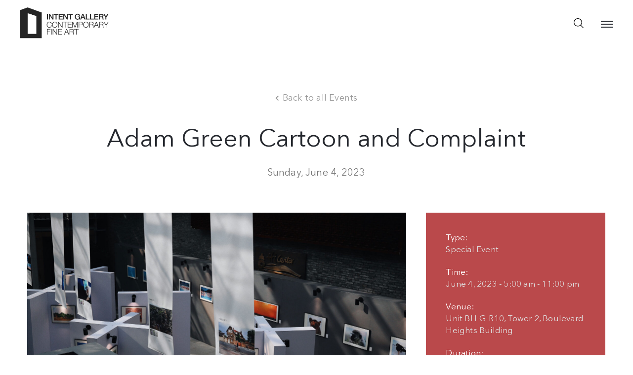

--- FILE ---
content_type: text/html; charset=UTF-8
request_url: https://intentartgallery.com/event/adam-green-cartoon-and-complaint/
body_size: 106966
content:
<!DOCTYPE html>
<html lang="en-US" >

<head>
    <meta http-equiv="Content-Type" content="text/html; charset=UTF-8" />
    <link rel="profile" href="//gmpg.org/xfn/11">
    <link rel="pingback" href="https://intentartgallery.com/xmlrpc.php">
    <meta http-equiv="X-UA-Compatible" content="IE=edge">
    <meta name="viewport" content="width=device-width, initial-scale=1, shrink-to-fit=no"/>
    <title>Adam Green Cartoon and Complaint &#8211; Intent galley</title>
<meta name='robots' content='max-image-preview:large' />
<link rel='dns-prefetch' href='//maps.googleapis.com' />
<link rel='dns-prefetch' href='//fonts.googleapis.com' />
<link rel="alternate" type="application/rss+xml" title="Intent galley &raquo; Feed" href="https://intentartgallery.com/feed/" />
<link rel="alternate" type="application/rss+xml" title="Intent galley &raquo; Comments Feed" href="https://intentartgallery.com/comments/feed/" />
<link rel="alternate" type="application/rss+xml" title="Intent galley &raquo; Adam Green Cartoon and Complaint Comments Feed" href="https://intentartgallery.com/event/adam-green-cartoon-and-complaint/feed/" />
<link rel="alternate" title="oEmbed (JSON)" type="application/json+oembed" href="https://intentartgallery.com/wp-json/oembed/1.0/embed?url=https%3A%2F%2Fintentartgallery.com%2Fevent%2Fadam-green-cartoon-and-complaint%2F" />
<link rel="alternate" title="oEmbed (XML)" type="text/xml+oembed" href="https://intentartgallery.com/wp-json/oembed/1.0/embed?url=https%3A%2F%2Fintentartgallery.com%2Fevent%2Fadam-green-cartoon-and-complaint%2F&#038;format=xml" />
<style id='wp-img-auto-sizes-contain-inline-css' type='text/css'>
img:is([sizes=auto i],[sizes^="auto," i]){contain-intrinsic-size:3000px 1500px}
/*# sourceURL=wp-img-auto-sizes-contain-inline-css */
</style>
<style id='wp-emoji-styles-inline-css' type='text/css'>

	img.wp-smiley, img.emoji {
		display: inline !important;
		border: none !important;
		box-shadow: none !important;
		height: 1em !important;
		width: 1em !important;
		margin: 0 0.07em !important;
		vertical-align: -0.1em !important;
		background: none !important;
		padding: 0 !important;
	}
/*# sourceURL=wp-emoji-styles-inline-css */
</style>
<link rel='stylesheet' id='wp-block-library-css' href='https://intentartgallery.com/wp-includes/css/dist/block-library/style.min.css?ver=6.9' type='text/css' media='all' />
<style id='classic-theme-styles-inline-css' type='text/css'>
/*! This file is auto-generated */
.wp-block-button__link{color:#fff;background-color:#32373c;border-radius:9999px;box-shadow:none;text-decoration:none;padding:calc(.667em + 2px) calc(1.333em + 2px);font-size:1.125em}.wp-block-file__button{background:#32373c;color:#fff;text-decoration:none}
/*# sourceURL=/wp-includes/css/classic-themes.min.css */
</style>
<link rel='stylesheet' id='jet-engine-frontend-css' href='https://intentartgallery.com/wp-content/plugins/jet-engine/assets/css/frontend.css?ver=3.0.4' type='text/css' media='all' />
<link rel='stylesheet' id='contact-form-7-css' href='https://intentartgallery.com/wp-content/plugins/contact-form-7/includes/css/styles.css?ver=5.7.7' type='text/css' media='all' />
<link rel='stylesheet' id='ovacoll_style-css' href='https://intentartgallery.com/wp-content/plugins/ova-collections/assets/css/frontend/ovacoll-style.css?ver=6.9' type='text/css' media='all' />
<link rel='stylesheet' id='event-frontend-css' href='https://intentartgallery.com/wp-content/plugins/ova-events/assets/css/frontend/event.css' type='text/css' media='all' />
<link rel='stylesheet' id='owl-carousel-css' href='https://intentartgallery.com/wp-content/plugins/ova-events/assets/libs/owl-carousel/assets/owl.carousel.min.css?ver=6.9' type='text/css' media='all' />
<link rel='stylesheet' id='prettyphoto-css' href='https://intentartgallery.com/wp-content/plugins/ova-events/assets/libs/prettyphoto/css/prettyPhoto.css?ver=6.9' type='text/css' media='all' />
<link rel='stylesheet' id='ovaex-style-css' href='https://intentartgallery.com/wp-content/plugins/ova-exhibition/assets/css/frontend/ovaex-style.css' type='text/css' media='all' />
<link rel='stylesheet' id='woocommerce-layout-css' href='https://intentartgallery.com/wp-content/plugins/woocommerce/assets/css/woocommerce-layout.css?ver=7.8.1' type='text/css' media='all' />
<link rel='stylesheet' id='woocommerce-smallscreen-css' href='https://intentartgallery.com/wp-content/plugins/woocommerce/assets/css/woocommerce-smallscreen.css?ver=7.8.1' type='text/css' media='only screen and (max-width: 768px)' />
<link rel='stylesheet' id='woocommerce-general-css' href='https://intentartgallery.com/wp-content/plugins/woocommerce/assets/css/woocommerce.css?ver=7.8.1' type='text/css' media='all' />
<style id='woocommerce-inline-inline-css' type='text/css'>
.woocommerce form .form-row .required { visibility: visible; }
/*# sourceURL=woocommerce-inline-inline-css */
</style>
<link rel='stylesheet' id='give-styles-css' href='https://intentartgallery.com/wp-content/plugins/give/assets/dist/css/give.css?ver=2.29.2' type='text/css' media='all' />
<link rel='stylesheet' id='give-donation-summary-style-frontend-css' href='https://intentartgallery.com/wp-content/plugins/give/assets/dist/css/give-donation-summary.css?ver=2.29.2' type='text/css' media='all' />
<link rel='stylesheet' id='bootstrap-css' href='https://intentartgallery.com/wp-content/themes/muzze/assets/libs/bootstrap/css/bootstrap.min.css' type='text/css' media='all' />
<link rel='stylesheet' id='flaticon-css' href='https://intentartgallery.com/wp-content/themes/muzze/assets/libs/flaticon/font/flaticon.css' type='text/css' media='all' />
<link rel='stylesheet' id='themify-icon-css' href='https://intentartgallery.com/wp-content/themes/muzze/assets/libs/themify-icon/themify-icons.css' type='text/css' media='all' />
<link rel='stylesheet' id='select2-css' href='https://intentartgallery.com/wp-content/plugins/woocommerce/assets/css/select2.css?ver=7.8.1' type='text/css' media='all' />
<link rel='stylesheet' id='v4-shims-css' href='https://intentartgallery.com/wp-content/themes/muzze/assets/libs/fontawesome/css/v4-shims.min.css' type='text/css' media='all' />
<link rel='stylesheet' id='fontawesome-css' href='https://intentartgallery.com/wp-content/themes/muzze/assets/libs/fontawesome/css/all.min.css' type='text/css' media='all' />
<link rel='stylesheet' id='elegant_font-css' href='https://intentartgallery.com/wp-content/themes/muzze/assets/libs/elegant_font/el_style.css' type='text/css' media='all' />
<link rel='stylesheet' id='muzze-theme-css' href='https://intentartgallery.com/wp-content/themes/muzze/assets/css/theme.css' type='text/css' media='all' />
<link rel='stylesheet' id='parent-style-css' href='https://intentartgallery.com/wp-content/themes/muzze/style.css' type='text/css' media='all' />
<link rel='stylesheet' id='muzze-style-css' href='https://intentartgallery.com/wp-content/themes/muzze-child/style.css' type='text/css' media='all' />
<style id='muzze-style-inline-css' type='text/css'>

body{
	font-family: AvenirNextLTPro;
	font-weight: 400;
	font-size: 16px;
	line-height: 28px;
	letter-spacing: 0.2px;
	color: #555555;
}
p{
	color: #555555;
	line-height: 28px;
}

h1,h2,h3,h4,h5,h6, .second_font {
	font-family: AvenirNextLTPro;
	letter-spacing: 0px;
}



.search_archive_event form .ovaev_submit:hover,
.archive_event .content .desc .event_post .button_event .book:hover,
.archive_event .content .desc .event_post .button_event .book.btn-free:hover, 
.single_exhibition .exhibition_content .line .wrapper_order .order_ticket .member:hover, 
.single_exhibition .exhibition_content .line .wrapper_order .order_ticket .button_order:hover,
.archive_collection .search_archive_coll #search_collection .ovacoll_submit:hover
{
	background-color: #000000;
	border-color: #000000;
}
.archive_event.type1 .content .date-event .date-month, 
.single_exhibition .title_top .back_event:hover, 
.single_event .title_top .back_event:hover,
.single_event .wrapper_order .order_ticket .share_social .share-social-icons li:hover a,
.single_exhibition .exhibition_content .line .wrapper_order .order_ticket .share_social .share-social-icons li:hover a,
.archive_collection .content_archive_coll.type1 .items_archive_coll .desc .title a:hover, 
.archive_collection .content_archive_coll.type2 .items_archive_coll .desc .title a:hover,
.archive_collection .content_archive_coll.type1 .items_archive_coll .desc .artists a:hover,
.archive_collection .content_archive_coll.type2 .items_archive_coll .desc .artists a:hover,
.single_collection .collection_intro .back_collections a:hover,
.archive_artist .content .items .name:hover,
.archive_artist .content .items .contact .phone:hover,
.archive_artist .content .items .contact .email:hover,
.single_artist .intro .desc .phone:hover,
.single_artist .intro .desc .email:hover,
.single_artist .work .wrap_archive_masonry .wrap_items .items .wrapper-content div:hover,
.sidebar .widget.widget_categories ul li a:hover, 
.sidebar .widget.widget_archive ul li a:hover, 
.sidebar .widget.widget_meta ul li a:hover, 
.sidebar .widget.widget_pages ul li a:hover, 
.sidebar .widget.widget_nav_menu ul li a:hover,
.sidebar .widget .ova-recent-post-slide .list-recent-post .item-recent-post .content h2.title a:hover,
.sidebar .widget.widget_tag_cloud .tagcloud a:hover,
.blog_header .link-all-blog:hover,
.blog_header .post-meta-content .post-author a:hover,
.blog_header .post-meta-content .categories a:hover,
.detail-blog-muzze .socials .socials-inner .share-social .share-social-icons li a:hover,
.content_comments .comments ul.commentlists li.comment .comment-body .ova_reply .comment-reply-link:hover,
.content_comments .comments ul.commentlists li.comment .comment-body .ova_reply .comment-edit-link:hover,
article.post-wrap .post-content .post-meta .post-meta-content .post-author a:hover, 
article.post-wrap .post-content .post-meta .post-meta-content .categories a:hover
{
	color: #000000;
}
.archive_event .content .desc .event_post .button_event .view_detail:hover
{
	border-color: #000000;
	color: #000000;
}
.archive_event.type2 .content .date-event .date,
.archive_event.type3 .content .date-event .date,
.single_event .wrapper_order .order_ticket .button_order:hover,
.single_event .event_content .tab-Location ul.nav li.nav-item a.active:after,
.single_event .event_content .tab-Location ul.nav li.nav-item a:hover:after,
.single_event .wrapper_order .order_ticket .share_social:hover i,
.single_exhibition .exhibition_content .line .wrapper_order .order_ticket .share_social:hover i,
.archive_artist .content .items .contact .email:hover:after,
.single_artist .intro .desc .email:hover:after,
.muzze_404_page .pnf-content .go_back:hover,
.content_comments .comments .comment-respond .comment-form p.form-submit #submit:hover
{
	background-color: #000000;
}






/*# sourceURL=muzze-style-inline-css */
</style>
<link rel='stylesheet' id='ova-google-fonts-css' href='//fonts.googleapis.com/css?family=AvenirNextLTPro%3A100%2C200%2C300%2C400%2C500%2C600%2C700%2C800%2C900%7CAvenirNextLTPro%3A100%2C200%2C300%2C400%2C500%2C600%2C700%2C800%2C900' type='text/css' media='all' />
<link rel='stylesheet' id='elementor-frontend-css' href='https://intentartgallery.com/wp-content/plugins/elementor/assets/css/frontend-lite.min.css?ver=3.14.1' type='text/css' media='all' />
<link rel='stylesheet' id='style-elementor-css' href='https://intentartgallery.com/wp-content/plugins/ova-framework/assets/css/style-elementor.css' type='text/css' media='all' />
<link rel='stylesheet' id='ova_megamenu_css-css' href='https://intentartgallery.com/wp-content/plugins/ova-megamenu/assets/style.css' type='text/css' media='all' />
<script type="text/javascript" src="https://intentartgallery.com/wp-includes/js/jquery/jquery.min.js?ver=3.7.1" id="jquery-core-js"></script>
<script type="text/javascript" src="https://intentartgallery.com/wp-includes/js/jquery/jquery-migrate.min.js?ver=3.4.1" id="jquery-migrate-js"></script>
<script type="text/javascript" src="https://intentartgallery.com/wp-content/plugins/ova-collections/assets/js/frontend/ovacoll-script.js?ver=6.9" id="ovacoll_script-js"></script>
<script type="text/javascript" src="https://maps.googleapis.com/maps/api/js?key&amp;libraries=places&amp;ver=1" id="google-js"></script>
<script type="text/javascript" src="https://intentartgallery.com/wp-includes/js/dist/hooks.min.js?ver=dd5603f07f9220ed27f1" id="wp-hooks-js"></script>
<script type="text/javascript" src="https://intentartgallery.com/wp-includes/js/dist/i18n.min.js?ver=c26c3dc7bed366793375" id="wp-i18n-js"></script>
<script type="text/javascript" id="wp-i18n-js-after">
/* <![CDATA[ */
wp.i18n.setLocaleData( { 'text direction\u0004ltr': [ 'ltr' ] } );
//# sourceURL=wp-i18n-js-after
/* ]]> */
</script>
<script type="text/javascript" id="give-js-extra">
/* <![CDATA[ */
var give_global_vars = {"ajaxurl":"https://intentartgallery.com/wp-admin/admin-ajax.php","checkout_nonce":"862b9ec974","currency":"USD","currency_sign":"$","currency_pos":"before","thousands_separator":",","decimal_separator":".","no_gateway":"Please select a payment method.","bad_minimum":"The minimum custom donation amount for this form is","bad_maximum":"The maximum custom donation amount for this form is","general_loading":"Loading...","purchase_loading":"Please Wait...","textForOverlayScreen":"\u003Ch3\u003EProcessing...\u003C/h3\u003E\u003Cp\u003EThis will only take a second!\u003C/p\u003E","number_decimals":"2","is_test_mode":"1","give_version":"2.29.2","magnific_options":{"main_class":"give-modal","close_on_bg_click":false},"form_translation":{"payment-mode":"Please select payment mode.","give_first":"Please enter your first name.","give_last":"Please enter your last name.","give_email":"Please enter a valid email address.","give_user_login":"Invalid email address or username.","give_user_pass":"Enter a password.","give_user_pass_confirm":"Enter the password confirmation.","give_agree_to_terms":"You must agree to the terms and conditions."},"confirm_email_sent_message":"Please check your email and click on the link to access your complete donation history.","ajax_vars":{"ajaxurl":"https://intentartgallery.com/wp-admin/admin-ajax.php","ajaxNonce":"45420ceb4a","loading":"Loading","select_option":"Please select an option","default_gateway":"manual","permalinks":"1","number_decimals":2},"cookie_hash":"dba4f56167ad5ab4259248e5e0899c06","session_nonce_cookie_name":"wp-give_session_reset_nonce_dba4f56167ad5ab4259248e5e0899c06","session_cookie_name":"wp-give_session_dba4f56167ad5ab4259248e5e0899c06","delete_session_nonce_cookie":"0"};
var giveApiSettings = {"root":"https://intentartgallery.com/wp-json/give-api/v2/","rest_base":"give-api/v2"};
//# sourceURL=give-js-extra
/* ]]> */
</script>
<script type="text/javascript" src="https://intentartgallery.com/wp-content/plugins/give/assets/dist/js/give.js?ver=57af49fa2daa5031" id="give-js"></script>
<link rel="https://api.w.org/" href="https://intentartgallery.com/wp-json/" /><link rel="EditURI" type="application/rsd+xml" title="RSD" href="https://intentartgallery.com/xmlrpc.php?rsd" />
<meta name="generator" content="WordPress 6.9" />
<meta name="generator" content="WooCommerce 7.8.1" />
<link rel="canonical" href="https://intentartgallery.com/event/adam-green-cartoon-and-complaint/" />
<link rel='shortlink' href='https://intentartgallery.com/?p=1955' />
<meta name="generator" content="Give v2.29.2" />
	<noscript><style>.woocommerce-product-gallery{ opacity: 1 !important; }</style></noscript>
	<meta name="generator" content="Elementor 3.14.1; features: e_dom_optimization, e_optimized_assets_loading, e_optimized_css_loading, a11y_improvements, additional_custom_breakpoints; settings: css_print_method-external, google_font-enabled, font_display-auto">
<script type="text/javascript">if (typeof ajaxurl === "undefined") {var ajaxurl = "https://intentartgallery.com/wp-admin/admin-ajax.php"}</script><link rel="icon" href="https://intentartgallery.com/wp-content/uploads/2019/01/logoart-100x100.png" sizes="32x32" />
<link rel="icon" href="https://intentartgallery.com/wp-content/uploads/2019/01/logoart.png" sizes="192x192" />
<link rel="apple-touch-icon" href="https://intentartgallery.com/wp-content/uploads/2019/01/logoart.png" />
<meta name="msapplication-TileImage" content="https://intentartgallery.com/wp-content/uploads/2019/01/logoart.png" />
		<style type="text/css" id="wp-custom-css">
			@font-face {
  font-family: 'AvenirNextLTPro';
  src: url('https://intentartgallery.com/wp-content/themes/muzze-child/fonts/AvenirNextLTPro-Regular.eot');
  src: url('https://intentartgallery.com/wp-content/themes/muzze-child/fonts/AvenirNextLTPro-Regular.eot?#iefix') format('embedded-opentype'),
       url('https://intentartgallery.com/wp-content/themes/muzze-child/fonts/AvenirNextLTPro-Regular.svg#AvenirNextLTPro-Regular') format('svg'),
       url('https://intentartgallery.com/wp-content/themes/muzze-child/fonts/AvenirNextLTPro-Regular.ttf') format('truetype'),
       url('https://intentartgallery.com/wp-content/themes/muzze-child/fonts/AvenirNextLTPro-Regular.woff') format('woff'),
       url('https://intentartgallery.com/wp-content/themes/muzze-child/fonts/AvenirNextLTPro-Regular.woff2') format('woff2');
  font-weight: normal;
  font-style: normal;
}
body, a, h1, h2, h3, h4, h5, h6, .h1, .h2, .h3, .h4, .h5, h6, p , span , .elementor-heading-title, .elementor-slide-subtitle, .heading_title, .elementor-widget-ova_slideshow .elementor-slide-title, #cbpw-grid3 .cbp-l-caption-title, .elementor-widget-ova_slideshow .elementor-slide-description {
	font-family: 'AvenirNextLTPro' !important;
}
.home .elementor-563 {
	display: none;
}
.single_exhibition {
  margin-top: 30px;
}
#homeslide {
	height: calc(100vh - 95px);
	overflow: hidden;
}
.single_exhibition .title_top {
  margin-bottom: 30px;
}
.arrow_up, .arrow_down, .arrow_left, .arrow_right, .arrow_left-up, .arrow_right-up, .arrow_right-down, .arrow_left-down, .arrow-up-down, .arrow_up-down_alt, .arrow_left-right_alt, .arrow_left-right, .arrow_expand_alt2, .arrow_expand_alt, .arrow_condense, .arrow_expand, .arrow_move, .arrow_carrot-up, .arrow_carrot-down, .arrow_carrot-left, .arrow_carrot-right, .arrow_carrot-2up, .arrow_carrot-2down, .arrow_carrot-2left, .arrow_carrot-2right, .arrow_carrot-up_alt2, .arrow_carrot-down_alt2, .arrow_carrot-left_alt2, .arrow_carrot-right_alt2, .arrow_carrot-2up_alt2, .arrow_carrot-2down_alt2, .arrow_carrot-2left_alt2, .arrow_carrot-2right_alt2, .arrow_triangle-up, .arrow_triangle-down, .arrow_triangle-left, .arrow_triangle-right, .arrow_triangle-up_alt2, .arrow_triangle-down_alt2, .arrow_triangle-left_alt2, .arrow_triangle-right_alt2, .arrow_back, .icon_minus-06, .icon_plus, .icon_close, .icon_check, .icon_minus_alt2, .icon_plus_alt2, .icon_close_alt2, .icon_check_alt2, .icon_zoom-out_alt, .icon_zoom-in_alt, .icon_search, .icon_box-empty, .icon_box-selected, .icon_minus-box, .icon_plus-box, .icon_box-checked, .icon_circle-empty, .icon_circle-slelected, .icon_stop_alt2, .icon_stop, .icon_pause_alt2, .icon_pause, .icon_menu, .icon_menu-square_alt2, .icon_menu-circle_alt2, .icon_ul, .icon_ol, .icon_adjust-horiz, .icon_adjust-vert, .icon_document_alt, .icon_documents_alt, .icon_pencil, .icon_pencil-edit_alt, .icon_pencil-edit, .icon_folder-alt, .icon_folder-open_alt, .icon_folder-add_alt, .icon_info_alt, .icon_error-oct_alt, .icon_error-circle_alt, .icon_error-triangle_alt, .icon_question_alt2, .icon_question, .icon_comment_alt, .icon_chat_alt, .icon_vol-mute_alt, .icon_volume-low_alt, .icon_volume-high_alt, .icon_quotations, .icon_quotations_alt2, .icon_clock_alt, .icon_lock_alt, .icon_lock-open_alt, .icon_key_alt, .icon_cloud_alt, .icon_cloud-upload_alt, .icon_cloud-download_alt, .icon_image, .icon_images, .icon_lightbulb_alt, .icon_gift_alt, .icon_house_alt, .icon_genius, .icon_mobile, .icon_tablet, .icon_laptop, .icon_desktop, .icon_camera_alt, .icon_mail_alt, .icon_cone_alt, .icon_ribbon_alt, .icon_bag_alt, .icon_creditcard, .icon_cart_alt, .icon_paperclip, .icon_tag_alt, .icon_tags_alt, .icon_trash_alt, .icon_cursor_alt, .icon_mic_alt, .icon_compass_alt, .icon_pin_alt, .icon_pushpin_alt, .icon_map_alt, .icon_drawer_alt, .icon_toolbox_alt, .icon_book_alt, .icon_calendar, .icon_film, .icon_table, .icon_contacts_alt, .icon_headphones, .icon_lifesaver, .icon_piechart, .icon_refresh, .icon_link_alt, .icon_link, .icon_loading, .icon_blocked, .icon_archive_alt, .icon_heart_alt, .icon_star_alt, .icon_star-half_alt, .icon_star, .icon_star-half, .icon_tools, .icon_tool, .icon_cog, .icon_cogs, .arrow_up_alt, .arrow_down_alt, .arrow_left_alt, .arrow_right_alt, .arrow_left-up_alt, .arrow_right-up_alt, .arrow_right-down_alt, .arrow_left-down_alt, .arrow_condense_alt, .arrow_expand_alt3, .arrow_carrot_up_alt, .arrow_carrot-down_alt, .arrow_carrot-left_alt, .arrow_carrot-right_alt, .arrow_carrot-2up_alt, .arrow_carrot-2dwnn_alt, .arrow_carrot-2left_alt, .arrow_carrot-2right_alt, .arrow_triangle-up_alt, .arrow_triangle-down_alt, .arrow_triangle-left_alt, .arrow_triangle-right_alt, .icon_minus_alt, .icon_plus_alt, .icon_close_alt, .icon_check_alt, .icon_zoom-out, .icon_zoom-in, .icon_stop_alt, .icon_menu-square_alt, .icon_menu-circle_alt, .icon_document, .icon_documents, .icon_pencil_alt, .icon_folder, .icon_folder-open, .icon_folder-add, .icon_folder_upload, .icon_folder_download, .icon_info, .icon_error-circle, .icon_error-oct, .icon_error-triangle, .icon_question_alt, .icon_comment, .icon_chat, .icon_vol-mute, .icon_volume-low, .icon_volume-high, .icon_quotations_alt, .icon_clock, .icon_lock, .icon_lock-open, .icon_key, .icon_cloud, .icon_cloud-upload, .icon_cloud-download, .icon_lightbulb, .icon_gift, .icon_house, .icon_camera, .icon_mail, .icon_cone, .icon_ribbon, .icon_bag, .icon_cart, .icon_tag, .icon_tags, .icon_trash, .icon_cursor, .icon_mic, .icon_compass, .icon_pin, .icon_pushpin, .icon_map, .icon_drawer, .icon_toolbox, .icon_book, .icon_contacts, .icon_archive, .icon_heart, .icon_profile, .icon_group, .icon_grid-2x2, .icon_grid-3x3, .icon_music, .icon_pause_alt, .icon_phone, .icon_upload, .icon_download, .social_facebook, .social_twitter, .social_pinterest, .social_googleplus, .social_tumblr, .social_tumbleupon, .social_wordpress, .social_instagram, .social_dribbble, .social_vimeo, .social_linkedin, .social_rss, .social_deviantart, .social_share, .social_myspace, .social_skype, .social_youtube, .social_picassa, .social_googledrive, .social_flickr, .social_blogger, .social_spotify, .social_delicious, .social_facebook_circle, .social_twitter_circle, .social_pinterest_circle, .social_googleplus_circle, .social_tumblr_circle, .social_stumbleupon_circle, .social_wordpress_circle, .social_instagram_circle, .social_dribbble_circle, .social_vimeo_circle, .social_linkedin_circle, .social_rss_circle, .social_deviantart_circle, .social_share_circle, .social_myspace_circle, .social_skype_circle, .social_youtube_circle, .social_picassa_circle, .social_googledrive_alt2, .social_flickr_circle, .social_blogger_circle, .social_spotify_circle, .social_delicious_circle, .social_facebook_square, .social_twitter_square, .social_pinterest_square, .social_googleplus_square, .social_tumblr_square, .social_stumbleupon_square, .social_wordpress_square, .social_instagram_square, .social_dribbble_square, .social_vimeo_square, .social_linkedin_square, .social_rss_square, .social_deviantart_square, .social_share_square, .social_myspace_square, .social_skype_square, .social_youtube_square, .social_picassa_square, .social_googledrive_square, .social_flickr_square, .social_blogger_square, .social_spotify_square, .social_delicious_square, .icon_printer, .icon_calulator, .icon_building, .icon_floppy, .icon_drive, .icon_search-2, .icon_id, .icon_id-2, .icon_puzzle, .icon_like, .icon_dislike, .icon_mug, .icon_currency, .icon_wallet, .icon_pens, .icon_easel, .icon_flowchart, .icon_datareport, .icon_briefcase, .icon_shield, .icon_percent, .icon_globe, .icon_globe-2, .icon_target, .icon_hourglass, .icon_balance, .icon_rook, .icon_printer-alt, .icon_calculator_alt, .icon_building_alt, .icon_floppy_alt, .icon_drive_alt, .icon_search_alt, .icon_id_alt, .icon_id-2_alt, .icon_puzzle_alt, .icon_like_alt, .icon_dislike_alt, .icon_mug_alt, .icon_currency_alt, .icon_wallet_alt, .icon_pens_alt, .icon_easel_alt, .icon_flowchart_alt, .icon_datareport_alt, .icon_briefcase_alt, .icon_shield_alt, .icon_percent_alt, .icon_globe_alt, .icon_clipboard {
  font-family: 'ElegantIcons' !important;
}
.loader-before {
  position: fixed;
  left: 0;
  top: 0;
  right: 0;
  bottom: 0;
  background: #fff;
  z-index: 99;
  text-align: center;
}
.lds-ellipsis {
  display: inline-block;
  position: relative;
  width: 80px;
  height: 80px;
	top: 50%;
}
.lds-ellipsis div {
  position: absolute;
  top: 33px;
  width: 13px;
  height: 13px;
  border-radius: 50%;
  background: #d9534f;
  animation-timing-function: cubic-bezier(0, 1, 1, 0);
}
.search-no-results .page-title {
  text-align: center;
  font-size: 32px;
}
.search-no-results h2.page-title span {
  color: #ba494b;
}
.search-no-results .page-content {
  text-align: center;
  margin-bottom: 120px;
}
.lds-ellipsis div:nth-child(1) {
  left: 8px;
  animation: lds-ellipsis1 0.6s infinite;
}
.lds-ellipsis div:nth-child(2) {
  left: 8px;
  animation: lds-ellipsis2 0.6s infinite;
}
input[type="search"]::-webkit-search-decoration,
input[type="search"]::-webkit-search-cancel-button,
input[type="search"]::-webkit-search-results-button,
input[type="search"]::-webkit-search-results-decoration {
  display: none; 
}
.search .post-footer {
  float: left;
  width: 100%;
}
.search article.post-wrap .post-media + .post-content {
  margin-top: 0;
}
.search article.post-wrap .post-media {
	float: left;
    width: 100%;
    position: relative;
    z-index: 99;
    margin-bottom: 15px;
}
a:hover {
  color: #060606;
}
.single-artfairs .post-meta-content {
  display: none;
}
.single-artfairs .title-blog-single {
  text-align: left;
  margin-bottom: 30px;
}
.lds-ellipsis div:nth-child(3) {
  left: 32px;
  animation: lds-ellipsis2 0.6s infinite;
}
.lds-ellipsis div:nth-child(4) {
  left: 56px;
  animation: lds-ellipsis3 0.6s infinite;
}
.publication-template-default .post-meta-content {
  display: none;
}
.feature_img {
  max-height: 100vh;
  overflow: hidden;
}
article.post-wrap {
  width: 70%;
margin: 0 auto;
  margin-bottom: 0px;
margin-bottom: 50px;
border-bottom: 1px solid #eee;
padding-bottom: 50px;
}
.detail-blog-muzze .post-wrap {
	border-bottom: none;
}
.detail-blog-muzze .socials {
  margin-bottom: 100px;
}
article.post-wrap .post-media {
  max-height: 600px !important;
}
.publication-template-default  .post-media {
  width: 50%;
  float: left;
}
.publication-template-default  .post-body {
  width: 50%;
  float: right;
	padding-left: 30px;
}
.publication-template-default  .title-blog-single {
  margin-bottom: 30px;
}
.publication-template-default .blog_header .link-all-blog {
  display: none;
}
@keyframes lds-ellipsis1 {
  0% {
    transform: scale(0);
  }
  100% {
    transform: scale(1);
  }
}
@keyframes lds-ellipsis3 {
  0% {
    transform: scale(1);
  }
  100% {
    transform: scale(0);
  }
}
@keyframes lds-ellipsis2 {
  0% {
    transform: translate(0, 0);
  }
  100% {
    transform: translate(24px, 0);
  }
}




.element-event > .date-event, .archive_event .content .desc .event_post .button_event .view_detail, .archive_event.type1 .content .desc .event_post .post_cat, .blog_header .link-all-blog, .content_comments {
  display: none !important;
}
.archive_event.type3 .content .desc .event_post {
  border: none;
  background: #fff;
}
.archive_event.type3 .content .desc .event_post {
  letter-spacing: -1px;
}
.archive_event.type3 .content .desc .event_post h2.event_title a:hover, .event_title:hover {
  color: #ba494b !important;
}
.search_archive_event {
  background-color: #f4f4f4;
}
.dialog-message.zoomIn .elementor-slideshow__header, .dialog-close-button {
  display: none !important;
}
.exhi .exhibition_arc .wrap-content.owl-carousel .post-items a {
  max-height: 450px;
  overflow: hidden;
  display: block;
}
.exhi .exhibition_arc .grid .post-items a {
	float: left;
	max-height: 400px;
  overflow: hidden;
  display: block;
}
.exhibition_arc .wrap-content .post-items .content {
  float: left;
}
.archive_event.type3 .content .desc .event_post .time-event {
  line-height: 25px;
  margin-top: 30px;
  cursor: default;
}
.newsletter.type2 .ova-form-mail-chimp .email input[type="email"] {
  border: 1px solid #ffffff;
  color: #fff !important;
  background: #141414;
}
.archive_event.type3 .content .desc .event_post .time-event span {
  font-size: 14px;
  color: #777777;
  font-weight: 400 !important;
}
.archive_event.type3 .content {
  max-height: 230px;
  overflow: hidden;
  min-height: 230px;
}
.single_event .wrapper_order .order_ticket .share_social:hover i {
  background-color: #fff;
}
.muzze-gallery-2 .cbp-item-wrapper .cbp-caption-activeWrap .cbp-l-caption-body::after {
  background-color: #ba494b;
}
.elementor-heading-title, .elementor-slide-subtitle, .heading_title, .elementor-widget-ova_slideshow .elementor-slide-title,  {
	letter-spacing: -1px;
}
.ova_menu_canvas .ova_nav_canvas.canvas_bg_white ul.menu li a, .ova_menu_canvas .ova_nav_canvas.canvas_bg_white ul.menu li .dropdown-toggle {
  color: #040404;
}
.ova_menu_canvas .ova_nav_canvas ul.menu li, .ova_menu_canvas .ova_nav_canvas ul.menu li.active_sub > .dropdown-menu {
  background: #fff;
}
.ova_menu_canvas .ova_nav_canvas.canvas_right .ova_closeNav i {
  color: #242424;
}
.ova_menu_canvas .ova_nav_canvas.canvas_right .ova_closeNav {
  padding-left: 10px;
  padding-right: 10px;
}
.ova_social .content a:hover {
  transition: 0.5s all;
  background-color: #ba494b !important;
}
.single_artist .intro {
  display: block;
}
.elementor-posts .elementor-post__meta-data {
  font-family: 'Avenir' !important;
}
.single_artist .intro .desc {
  width: 100%;
  padding-left: 0;
}
.single_artist .intro .image {
  display: none;
}
.ova-ctf7-contact-us-page .submit .wpcf7-form-control.wpcf7-submit:hover, .exhibition_arc .ova_more_post .load-more:hover {
  background-color: #ba494b;
  border-color: #ba494b;
}
.single_exhibition a.back_event {
  display: none !important;
}
.order_ticket .member, .order_ticket .button_order {
  display: none !important;
}
.ovacoll_location_search {
  display: none;
}
.single_event .wrapper_order .order_ticket ul.info_order li span {
  color: #dfdfdf;
}
.single_event .wrapper_order .order_ticket {
  background: #ba494b;
}
.button_event .book {
  display: none;
}
.detail-blog-muzze .socials .socials-inner .share-social i {
  background-color: #ba494b;
}
.ova-exhibition-parallax .item-exhibition .content .readmore a {
  color: #fff;
  background-color: #ba494b;
}
a {
  color: #ba494b;
}
.next-art {
  position: absolute;
  right: 30px;
  top: 50%;
  font-size: 48px;
  color: #909090;
  transform: translateY(-50%);
	-webkit-transform: translateY(-50%);
}
.next-art:hover {
  color: #ba494b;
}
.single_artist {
  padding-top: 30px;
}
.single_artist .intro .desc .name, .single_artist .intro .desc .skill, .single_artist .intro .desc .email {
  display: none;
}
.newsletter.type2 .ova-form-mail-chimp .submit input[type="submit"] {
  background: #1a1a1a;
}
.page-id-425 .elementor-563 .elementor-element.elementor-element-196c82b {
  margin-top: 0 !important;
}
.newsletter.type2 .ova-form-mail-chimp .submit input[type="submit"]:hover {
  background: #ba494b;
}
.footer_info p, .footer_info .quick_link.type2 ul li a {
  color: #f1f1f1;
}
.footer-socials .ova_social .content a i {
  font-size: 16px;
  width: 26px;
  height: 26px;
}
.footer_info::before {
  content: '';
  position: absolute !important;
  top: -40px;
  height: 95px;
  left: -20px;
  right: 0;
  background: #000;
  width: calc(100% + 20px);
  transform: rotate(2.1deg);
  -webkit-transform: rotate(2.1deg);
  -ms-transform: rotate(2.1deg);
}
.post-items a, .post-items .content {
  letter-spacing: -1px !important;
}
.exhibition-template-default .gallery_exhibition, .exhibition-template-default .value_mid {
  display: none;
}
.related_ex .post-items a, .ex3_columns > a {
  display: block;
  max-height: 250px;
  overflow: hidden;
}
body:not(.single-artist) .elementor-col-33 .elementor-widget-image {
  max-height: 300px;
  overflow: hidden;
}
.ova-artist .items-artist .name:hover {
  color: #ba494b;
}
.content_comments .comments .comment-respond .comment-form textarea, .content_comments .comments .comment-respond .comment-form input[type="text"] {
  border-top: none;
  border-right: none;
}
.single_exhibition .exhibition_content .line .wrapper_order::before {
    display: none !important;
}
.comment-respond #submit {
  background-color: #bfbfbf;
  color: #fff;
  transform: scale(0.95);
  transition: all 0.3s;
}
.content_comments .comments .comment-respond .comment-form p.form-submit #submit:hover {
  background-color: #000;
  transform: scale(1);
	-webkit-transform: scale(1);
  color: #fff;
}
.next-prev-nav {
  margin-bottom: 150px !important;
}
.archive_artist.elementor-artists .content .elementor-items img {
  -webkit-filter: unset;
  filter: unset;
}
.exhibition_arc .wrap-content .post-items .content {
  padding-top: 0;
}
.archive_artist .content .items:hover .name {
  color: #ba494b;
}
.image-box .content {
  display: none;
}
.elementor-heading-title {
  letter-spacing: -1px;
}
.popup-inq .ques {
  text-align: left;
}
.popup-inq .ques .wpcf7-list-item {
  margin: 0 1em 0 0;
	width: auto;
	padding: 12px 20px 5px;
	text-align: center;
}
.woocommerce-cart .woocommerce .woocommerce-cart-form .shop_table tbody tr td.actions button.button {
  background: #ba494b;
}
.woocommerce-checkout .checkout #customer_details .woocommerce-additional-fields__field-wrapper .form-row .woocommerce-input-wrapper textarea.input-text {
  border-radius: 0;
  border: 1px solid #eee;
}
.woocommerce-checkout .checkout #customer_details .woocommerce-billing-fields .woocommerce-billing-fields__field-wrapper .form-row input.input-text {
  border-radius: 0;
  border-top: none;
  border-right: none;
}
.popup-inq .ques .wpcf7-list-item label {
  width: 100%;
}
.woocommerce-cart .woocommerce .woocommerce-cart-form .shop_table thead tr {
  background: #f0f0f0;
}
.woocommerce-cart .woocommerce .woocommerce-cart-form .shop_table tbody tr td.actions .coupon button.button:hover {
  border-color: #ba494b;
  background: #ba494b;
}
.woocommerce form .form-row input.input-text, .woocommerce form .form-row textarea {
  border-right: none;
  border-top: none;
}
#elementor-menu-cart__toggle_button {
  border: none;
}
.woocommerce #review_form #respond textarea {
  border-right: none;
  border-top: none;
}
.popup-inq .ques label {
  display: inline-block;
  margin-bottom: .5rem;
  width: 100%;
}
.elementor-menu-cart__footer-buttons .elementor-button--checkout:hover {
  background-color: #25282e !important;
  color: #fff !important;
}
.elementor-menu-cart__footer-buttons .elementor-button--view-cart:hover {
  background-color: var(--view-cart-button-background-color,#be5354) !important;
  border: 1px solid #be5354;
}
.elementor-menu-cart__close-button {
  -ms-flex-item-align: self-start !important;
  align-self: self-start !important;
}
.elementor-menu-cart__footer-buttons .elementor-button--view-cart {
  background-color: var(--view-cart-button-background-color,#25282e) !important;
	border: 1px solid #25282e;
}
.woocommerce-checkout .checkout #customer_details .woocommerce-additional-fields__field-wrapper .form-row .woocommerce-input-wrapper textarea.input-text {
  border-right: none;
  border-top: none;
}
.woocommerce-checkout .checkout #customer_details .woocommerce-billing-fields .woocommerce-billing-fields__field-wrapper .form-row label .required {
  color: #ba494b;
}
#past .select2-container--default .select2-selection--single {
  border: none;
}
.jet-listing.jet-listing-dynamic-image {
  max-height: 350px;
  overflow: hidden;
		transition: opacity 0.3s cubic-bezier(0.455, 0.03, 0.515, 0.955);
	-webkit-transition: opacity 0.3s cubic-bezier(0.455, 0.03, 0.515, 0.955);
}
#past .elementor-element-populated {
  padding: 10px 0;
}
.jet-listing-dynamic-image:hover {  opacity: 0.8;
}
.elementor-menu-cart__footer-buttons .elementor-button--checkout {
  background-color: transparent !important;
  border: 1px solid #25282e;
  color: #25282e !important;
}
.woocommerce-info {
  border-top-color: #ba494b;
}
.woocommerce-info::before {
  color: #ba494b;
}
.woocommerce.single-product .product .woocommerce-tabs ul.tabs li a::after, .woocommerce.single-product .product .woocommerce-tabs ul.tabs li.active a::after {
  background: #ba494b;
}
.ova-ctf7-contact-us-page span.wpcf7-form-control-wrap input, .ova-ctf7-contact-us-page span.wpcf7-form-control-wrap textarea {
  border-top: none;
  border-right: none;
}
.popup-inq .ques label span {
	padding-right: 10px;
}
.exhibition_arc .wrap-content.owl-carousel .owl-dots .owl-dot.active span {
  background: #ba494b;
}
.popup-inq .ova-ctf7-contact-us-page .ques input[type=radio] {
  width: auto;
	accent-color: #ba494b;
}
.ova_menu_canvas .ova_nav_canvas.canvas_bg_white ul.menu li:hover > a, .ova_menu_canvas .ova_nav_canvas.canvas_bg_white ul.menu li:hover > .dropdown-toggle {
  color: #ba494b;
}
.exhibition_arc .wrap-content.owl-carousel .owl-dots .owl-dot:hover span {
  background: #ba494b;
}
.elementor-widget-woocommerce-products.elementor-wc-products ul.products li.product .price {
  font-size: 14px;
}
.element_exh .post-items a {
  max-height: 400px;
  overflow: hidden;
  display: block;
  margin-bottom: 20px;
}
.current-exh .post-items a {
		max-height: 100vh !important;
	}
.sidebar .widget.widget_search label input.search-field {
  max-width: 238px;
  margin-right: 5px;
  min-width: 238px;
}
.post-wrap .post-media {
  max-height: 100vh;
  overflow: hidden;
}
article.post-wrap .post-content h2.post-title a {
  font-size: 24px;
line-height: 30px;
}
.blog article.post-wrap .post-content .post-body .post-excerpt p {
  max-height: 100px;
  overflow: hidden;
}
.detail-blog-muzze article.post-wrap {
  width: 100%;
  float: left;
  padding: 0;
}
.ova_menu_canvas .ova_nav_canvas.canvas_right .ova_closeNav i {
  font-size: 35px;
}
.ova_menu_canvas .ova_nav_canvas.canvas_right .ova_closeNav:hover i {
  color: #ba494b;
}
.single_artist .intro .desc .phone, .single_artist .intro .desc .email {
  font-size: 17px;
  color: #777777;
  transition: 0.3s all linear;
  display: none;
}
.elementor-widget-henbergar_menu .ova_menu_canvas .ova_nav_canvas ul.menu li {
  z-index: 2;
  opacity: 0;
  transform: translateX(150%);
	-webkit-transform: translateX(150%);
}
.elementor-widget-henbergar_menu .ova_menu_canvas .ova_nav_canvas ul.menu li.visible {
  opacity: 1;
  transform: translateX(0);
	-webkit-transform: translateX(0);
  transition: all 1s cubic-bezier(0.030, 0.420, 0.145, 1.005), color 600ms ease-in-out;
}
.elementor-widget-henbergar_menu .ova_menu_canvas .ova_nav_canvas .content-social-info {
  display: none;
}
.single_artist .work {
  display: none;
}
.single_artist .element_exh .post-items a {
  margin-bottom: 0;
}
.single_exhibition .exhibition_content {
  display: block;
}
.single_exhibition .exhibition_content .wrap_content {
  width: 100%;
  padding-right: 0;
}
.single_exhibition .exhibition_content .line {
  width: 100%;
}
.blog article.post-wrap .post-media {
  max-height: 500px !important;
}
.blog article.post-wrap .post-content h2.post-title {
  line-height: 30px;
}


.wrap_search_muzze_popup.show .btn_close {
  position: absolute;
  top: -40px;
  right: auto;
  font-size: 30px;
  color: #9b9b9b;
  left: 0px;
}
.wrap_search_muzze_popup .search_muzze_popup .search-form .search-field {
  height: 40px;
	background: #f6f6f6;
}
.wrap_search_muzze_popup .search_muzze_popup .search-form .search-submit {
  height: 40px;
}
.wrap_search_muzze_popup .search_muzze_popup {
  position: absolute;
  width: 289px;
  height: 100%;
  left: -200px;
  top: 60px;
	background: transparent;
}
.wrap_search_muzze_popup .search_muzze_popup .search-form .search-submit:hover {
  background: #ba494b;
  color: #fff;
}
.related_post, .exhibition_content .line, .next-prev-nav .nav-previous-post span.label-event, .next-prev-nav .nav-next-post span.label-event {
  display: none;
}
.next-prev-nav .nav-previous-post span.second_font, .next-prev-nav .nav-next-post span.second_font {
  line-height: 60px;
}
.single_collection .collection_content .collection_top .desc {
    padding-bottom: 15px;
}
.single_collection .collection_intro {
  padding-top: 50px;
	position: relative;
	margin-bottom: 120px;
}
.single_collection .collection_content .collection_top .content {
  font-size: 17px;
  color: #555555;
  border-top: none;
  padding-top: 0;
  letter-spacing: 0em;
}
.single_collection .collection_intro .back_collections, .collection_comment, .single_collection .collection_intro ul.buttons, .single_collection .collection_content .collection_mid {
  display: none;
}
.cates {
	text-align: center;
	margin: -30px 0 30px 0;
	width: 100%;
	float: left;
	display: none;
}
.ova-default .cates:first-child {
  display: block;
}
.cates ul li {
  display: inline-block;
}
.cates ul {
  padding: 0;
}
.cates ul li a {
  padding: 5px 10px;
}
.collection_intro .nav-next, .collection_intro .nav-previous {
  position: absolute;
  right: 30px;
  top: 50%;
  font-size: 48px;
  color: #909090;
  transform: translateY(-50%);
  -webkit-transform: translateY(-50%);
}
.collection_intro .nav-previous {
  right: auto !important;
  left: 30px;
}
.detail-blog-muzze .caption_img {
  text-align: center;
  margin: -15px 0 30px 0;
}
@media (max-width: 991px) {
	.element_exh .post-items a, .exhi .exhibition_arc .wrap-content.owl-carousel .post-items a {
		max-height: 250px !important;
	}
	.current-exh .post-items a {
		max-height: inherit !important;
	}
	.single_artist .intro .desc .content {
  margin-top: 0;
}
}
@media (max-width: 767px) {
	.element_exh .post-items a, .exhi .exhibition_arc .wrap-content.owl-carousel .post-items a {
		max-height: 250px !important;
	}
	.collection_intro .nav-next {
		right: 10px;
		top: 25px;
		font-size: 25px;
	}
	.collection_intro .nav-previous {
		left: 10px;
		top: 25px;
		font-size: 25px;
	}
	.wrap_search_muzze_popup .search_muzze_popup {
  left: -215px;
	}
	.wrap_search_muzze_popup.show .btn_close {
  top: -65px;
	right: 85px;
	left: auto;
	font-size: 40px;
}
	.cates {
		margin: 0;
		padding: 30px 0;
	}
	.archive_event.type3 .content {
  max-height: inherit;
}
	.muzze-gallery-2 .cbp-item-wrapper .cbp-caption-activeWrap .cbp-l-caption-body {
  display: none !important;
}
	.current-exh .post-items a {
		max-height: inherit !important;
	}
	article.post-wrap {
  width: 100%;
  float: left;
  padding: 0;
}
	#foot-col1 > .elementor-widget-wrap, #foot-col2 > .elementor-widget-wrap, #foot-col3 > .elementor-widget-wrap, #foot-col4 > .elementor-widget-wrap {
  padding: 0 15px !important;
		margin-bottom: 30px;
}
	.publication-template-default  .post-media {
  width: 100%;
}
.publication-template-default  .post-body {
  width: 100%;
	padding-left: 0;
}
}
@media (max-width: 551px) {
	.footer_info::before {
		transform: rotate(5deg);
		-webkit-transform: rotate(5deg);
		-ms-transform: rotate(5deg);
	}
}		</style>
		<style id="wpforms-css-vars-root">
				:root {
					--wpforms-field-border-radius: 3px;
--wpforms-field-background-color: #ffffff;
--wpforms-field-border-color: rgba( 0, 0, 0, 0.25 );
--wpforms-field-text-color: rgba( 0, 0, 0, 0.7 );
--wpforms-label-color: rgba( 0, 0, 0, 0.85 );
--wpforms-label-sublabel-color: rgba( 0, 0, 0, 0.55 );
--wpforms-label-error-color: #d63637;
--wpforms-button-border-radius: 3px;
--wpforms-button-background-color: #066aab;
--wpforms-button-text-color: #ffffff;
--wpforms-field-size-input-height: 43px;
--wpforms-field-size-input-spacing: 15px;
--wpforms-field-size-font-size: 16px;
--wpforms-field-size-line-height: 19px;
--wpforms-field-size-padding-h: 14px;
--wpforms-field-size-checkbox-size: 16px;
--wpforms-field-size-sublabel-spacing: 5px;
--wpforms-field-size-icon-size: 1;
--wpforms-label-size-font-size: 16px;
--wpforms-label-size-line-height: 19px;
--wpforms-label-size-sublabel-font-size: 14px;
--wpforms-label-size-sublabel-line-height: 17px;
--wpforms-button-size-font-size: 17px;
--wpforms-button-size-height: 41px;
--wpforms-button-size-padding-h: 15px;
--wpforms-button-size-margin-top: 10px;

				}
			</style></head>

<body class="wp-singular event-template-default single single-event postid-1955 wp-theme-muzze wp-child-theme-muzze-child theme-muzze woocommerce-no-js give-test-mode give-page elementor-default elementor-kit-6" >
    <div class="loader-before"><div class="lds-ellipsis"><div></div><div></div><div></div><div></div></div></div>
    <script>
        jQuery(window).load(function() {
              jQuery(".loader-before").fadeOut("fast")
        });
    </script>
    <div class="ova-wrapp">
	
		<div data-elementor-type="wp-post" data-elementor-id="2960" class="elementor elementor-2960">
									<section class="elementor-section elementor-top-section elementor-element elementor-element-c132362 elementor-hidden-desktop ovamenu_shrink elementor-section-content-middle elementor-section-boxed elementor-section-height-default elementor-section-height-default" data-id="c132362" data-element_type="section">
						<div class="elementor-container elementor-column-gap-default">
					<div class="elementor-column elementor-col-50 elementor-top-column elementor-element elementor-element-6fba595" data-id="6fba595" data-element_type="column">
			<div class="elementor-widget-wrap elementor-element-populated">
								<div class="elementor-element elementor-element-de7e86e elementor-widget elementor-widget-ova_logo" data-id="de7e86e" data-element_type="widget" data-widget_type="ova_logo.default">
				<div class="elementor-widget-container">
			
			<a class="ova_logo" href="https://intentartgallery.com/">
				<img src="https://intentartgallery.com/wp-content/uploads/2019/02/logo.png" alt="Intent galley" class="desk-logo d-none d-xl-block" />
				<img src="https://intentartgallery.com/wp-content/uploads/2019/02/logo.png" alt="Intent galley" class="mobile-logo d-block d-xl-none" />

				<img src="https://intentartgallery.com/wp-content/uploads/2019/02/logo.png" alt="Intent galley" class="logo-fixed" />
			</a>

				</div>
				</div>
					</div>
		</div>
				<div class="elementor-column elementor-col-50 elementor-top-column elementor-element elementor-element-609983a" data-id="609983a" data-element_type="column">
			<div class="elementor-widget-wrap elementor-element-populated">
								<div class="elementor-element elementor-element-89a95a6 elementor-widget__width-auto elementor-widget elementor-widget-ova_search" data-id="89a95a6" data-element_type="widget" data-widget_type="ova_search.default">
				<div class="elementor-widget-container">
					<div class="wrap_search_muzze_popup">
			<!-- <i class="flaticon-search"></i> -->
			<img src="https://intentartgallery.com/wp-content/uploads/2019/02/search-interface-symbol.png" alt="search" class="icon-search" />
			<div class="search_muzze_popup">
				<span class="btn_close icon_close"></span>
				<div class="container">

					<form role="search" method="get" class="search-form" action="https://intentartgallery.com/">
					        <input type="search" class="search-field" placeholder="Search …" value="" name="s" title="Search for:" />
			   			 	<input type="submit" class="search-submit" value="Search" />
					</form>
										
				</div>
			</div>
		</div>
				</div>
				</div>
				<div class="elementor-element elementor-element-5ed756a elementor-view-primary-menu elementor-widget__width-auto elementor-widget elementor-widget-henbergar_menu" data-id="5ed756a" data-element_type="widget" data-widget_type="henbergar_menu.default">
				<div class="elementor-widget-container">
					<div class="ova_menu_canvas">
			<div class="ova_wrap_nav NavBtn_right">

				<button class="ova_openNav" type="button">
					<span class="bar">
						<span class="bar-menu-line"></span>
						<span class="bar-menu-line"></span>
						<span class="bar-menu-line"></span>
					</span>
				</button>

				<div class="ova_nav_canvas canvas_right canvas_bg_white">

					<a href="javascript:void(0)" class="ova_closeNav"><i class="fas fa-times"></i></a>

					<ul id="menu-primary-menu" class="menu sub_menu_dir_left"><li id="menu-item-1516" class="menu-item menu-item-type-post_type menu-item-object-page menu-item-home menu-item-1516 dropdown"><a href="https://intentartgallery.com/" class="col_heading">Home</a></li><li id="menu-item-5379" class="menu-item menu-item-type-post_type menu-item-object-page menu-item-5379 dropdown"><a href="https://intentartgallery.com/publications/" class="col_heading">Publications</a></li></ul>					<div class="content-social-info">
													<ul class="info-top">
																	<li><span>+971 4 357 8453</span></li>
																	<li><span>office@intentartgallery.com</span></li>
															</ul>
												
						<ul class="menu-icon-social">
																							<li class="item-icon"><a href=""   ><i class=""></i></a></li>
													</ul>

						<span class="info_bottom"><a href=""    ></a> / <a href=""   ></a></span>

					</div>
				</div>

				<div class="ova_closeCanvas ova_closeNav"></div>
			</div>
		</div>

		

			</div>
				</div>
					</div>
		</div>
							</div>
		</section>
				<section class="elementor-section elementor-top-section elementor-element elementor-element-3842636 elementor-section-content-middle ovamenu_shrink elementor-hidden-tablet elementor-hidden-phone elementor-section-full_width elementor-section-height-default elementor-section-height-default" data-id="3842636" data-element_type="section">
						<div class="elementor-container elementor-column-gap-default">
					<div class="elementor-column elementor-col-50 elementor-top-column elementor-element elementor-element-3e04173" data-id="3e04173" data-element_type="column">
			<div class="elementor-widget-wrap elementor-element-populated">
								<div class="elementor-element elementor-element-b134867 elementor-widget elementor-widget-ova_logo" data-id="b134867" data-element_type="widget" data-widget_type="ova_logo.default">
				<div class="elementor-widget-container">
			
			<a class="ova_logo" href="https://intentartgallery.com/">
				<img src="https://intentartgallery.com/wp-content/uploads/2019/02/logo.png" alt="Intent galley" class="desk-logo d-none d-xl-block" />
				<img src="https://intentartgallery.com/wp-content/uploads/2019/02/logo.png" alt="Intent galley" class="mobile-logo d-block d-xl-none" />

				<img src="https://intentartgallery.com/wp-content/uploads/2019/02/logo.png" alt="Intent galley" class="logo-fixed" />
			</a>

				</div>
				</div>
					</div>
		</div>
				<div class="elementor-column elementor-col-50 elementor-top-column elementor-element elementor-element-b3c8ceb" data-id="b3c8ceb" data-element_type="column">
			<div class="elementor-widget-wrap elementor-element-populated">
								<div class="elementor-element elementor-element-6d7baad elementor-widget__width-auto elementor-widget elementor-widget-ova_search" data-id="6d7baad" data-element_type="widget" data-widget_type="ova_search.default">
				<div class="elementor-widget-container">
					<div class="wrap_search_muzze_popup">
			<!-- <i class="flaticon-search"></i> -->
			<img src="https://intentartgallery.com/wp-content/uploads/2019/02/search-interface-symbol.png" alt="search" class="icon-search" />
			<div class="search_muzze_popup">
				<span class="btn_close icon_close"></span>
				<div class="container">

					<form role="search" method="get" class="search-form" action="https://intentartgallery.com/">
					        <input type="search" class="search-field" placeholder="Search …" value="" name="s" title="Search for:" />
			   			 	<input type="submit" class="search-submit" value="Search" />
					</form>
										
				</div>
			</div>
		</div>
				</div>
				</div>
				<div class="elementor-element elementor-element-29e6c50 elementor-view-primary-menu elementor-widget__width-auto elementor-widget elementor-widget-henbergar_menu" data-id="29e6c50" data-element_type="widget" data-widget_type="henbergar_menu.default">
				<div class="elementor-widget-container">
					<div class="ova_menu_canvas">
			<div class="ova_wrap_nav NavBtn_right">

				<button class="ova_openNav" type="button">
					<span class="bar">
						<span class="bar-menu-line"></span>
						<span class="bar-menu-line"></span>
						<span class="bar-menu-line"></span>
					</span>
				</button>

				<div class="ova_nav_canvas canvas_right canvas_bg_white">

					<a href="javascript:void(0)" class="ova_closeNav"><i class="fas fa-times"></i></a>

					<ul id="menu-primary-menu-1" class="menu sub_menu_dir_left"><li class="menu-item menu-item-type-post_type menu-item-object-page menu-item-home menu-item-1516 dropdown"><a href="https://intentartgallery.com/" class="col_heading">Home</a></li><li class="menu-item menu-item-type-post_type menu-item-object-page menu-item-5379 dropdown"><a href="https://intentartgallery.com/publications/" class="col_heading">Publications</a></li></ul>					<div class="content-social-info">
													<ul class="info-top">
																	<li><span></span></li>
															</ul>
												
						<ul class="menu-icon-social">
																							<li class="item-icon"><a href=""   ><i class=""></i></a></li>
													</ul>

						<span class="info_bottom"><a href=""    ></a> / <a href=""   ></a></span>

					</div>
				</div>

				<div class="ova_closeCanvas ova_closeNav"></div>
			</div>
		</div>

		

			</div>
				</div>
					</div>
		</div>
							</div>
		</section>
							</div>
		
<div class="single_event">
	<div class="container">
		<div class="title_top">
			<a href="https://intentartgallery.com/event/" class="back_event">Back to all Events</a>
			<h1 class="second_font">Adam Green Cartoon and Complaint</h1>
			<div class="value_mid">
				<span class="event-date">Sunday,&nbsp;June 4, 2023</span>			</div>
		</div>
		<div class="event_content">
			<div class="row">
				<div class="col-md-8">	
					<div class="event_intro">
						<div class="image"><img width="1920" height="1429" src="https://intentartgallery.com/wp-content/uploads/2019/01/exhibition-img-1-1.jpg" class="attachment-post-thumbnail size-post-thumbnail wp-post-image" alt="" decoding="async" fetchpriority="high" srcset="https://intentartgallery.com/wp-content/uploads/2019/01/exhibition-img-1-1.jpg 1920w, https://intentartgallery.com/wp-content/uploads/2019/01/exhibition-img-1-1-300x223.jpg 300w, https://intentartgallery.com/wp-content/uploads/2019/01/exhibition-img-1-1-1024x762.jpg 1024w, https://intentartgallery.com/wp-content/uploads/2019/01/exhibition-img-1-1-768x572.jpg 768w, https://intentartgallery.com/wp-content/uploads/2019/01/exhibition-img-1-1-1536x1143.jpg 1536w, https://intentartgallery.com/wp-content/uploads/2019/01/exhibition-img-1-1-600x447.jpg 600w" sizes="(max-width: 1920px) 100vw, 1920px" /></div>
						<div class="content">
							<p>Burgdoggen turkey jowl pork belly strip steak buffalo spare ribs rump ham hock frankfurter meat ball meatloaf shankle.</p>
<p>The path of the righteous man is bee-set on all sides by the iniquities of the selfish and the tyranny of evil men. Blessed is he who, in the name of charity and good will, shepherds the weak through the valley of darkness, for he is truly his brother&#8217;s keeper and the finder of lost children. And I will strike down upon thee with great vengeance.</p>
<p>For more information about family programs, please call (617) 987-6543 or email Events@art.mus. For upcoming student programs, please visit the student exhibition calendar.</p>
<p>This special event is designed for audult and students. This program cannot accept groups. To learn about group offerings, please call (617) 987-6543.</p>
					 								</div>
						<div class="tab-Location">
							<ul class="nav nav-tabs" role="tablist">
								
									
								 	 <li class="nav-item">
								    	<a class="nav-link active" href="#location" role="tab" data-toggle="tab">Location</a>
								  	</li>
							  									
																  	<li class="nav-item">
								    	<a class="nav-link" href="#contact" role="tab" data-toggle="tab">Contact Details</a>
								 	</li>
							 									
																  	<li class="nav-item">
								    	<a class="nav-link" href="#gallery" role="tab" data-toggle="tab">Gallery</a>
								  	</li>
							  	
							</ul>

							<!-- Tab panes -->
							<div class="tab-content">
								
										
							  		<div role="tabpanel" class="tab-pane in active" id="location" style="height: 500px;" data-address="BLVD Heights - Downtown - Emaar, Dubai Opera District - Dubai - United Arab Emirates" data-lat="25.192898491220326" data-lng="55.26951814232894" data-zoom="17">
							  			
							  		</div>
						  										
															  		<div role="tabpanel" class="tab-pane fade" id="contact">
							  			<div class="row">
											<div class="col-lg-6 col-md-6 col-sm-12">
												<div class="contact">
													<ul class="info-contact">
																 												<li>
															<span>Organizer Name:</span>
															<span class="info">Intent Gallery</span>
														</li>
																																										<li>
															<span>Phone:</span>
															<span class="info">+971 4 357 8453</span>
														</li>
																											</ul>
												</div>
											</div>
											<div class="col-lg-6 col-md-6 col-sm-12">
												<div class="contact">
													<ul class="info-contact">
																												<li>
															<span>Email:</span>
															<span class="info">office@intentartgallery.com</span>
														</li>
																																									</ul>
												</div>
											</div>
							  			</div>
							  		</div>
						  										
														 		 	<div role="tabpanel" class="tab-pane fade" id="gallery">
						 		 		<div class="row">
						 		 									 		 				<div class="col-lg-6 col-md-6 col-sm-6 col-6">
													<div class="gallery-items">
																												<a href="https://intentartgallery.com/wp-content/uploads/2019/01/gallery_event_4-1024x683.jpg" data-gal="prettyPhoto[gal]"><img src="https://intentartgallery.com/wp-content/uploads/2019/01/gallery_event_4-1024x683.jpg" /></a> 
													</div>
												</div>
						 		 									 		 				<div class="col-lg-6 col-md-6 col-sm-6 col-6">
													<div class="gallery-items">
																												<a href="https://intentartgallery.com/wp-content/uploads/2019/01/gallery_event_1-1024x683.jpg" data-gal="prettyPhoto[gal]"><img src="https://intentartgallery.com/wp-content/uploads/2019/01/gallery_event_1-1024x683.jpg" /></a> 
													</div>
												</div>
						 		 									 		 				<div class="col-lg-6 col-md-6 col-sm-6 col-6">
													<div class="gallery-items">
																												<a href="https://intentartgallery.com/wp-content/uploads/2019/01/gallery_event_3-1024x683.jpg" data-gal="prettyPhoto[gal]"><img src="https://intentartgallery.com/wp-content/uploads/2019/01/gallery_event_3-1024x683.jpg" /></a> 
													</div>
												</div>
						 		 									 		 				<div class="col-lg-6 col-md-6 col-sm-6 col-6">
													<div class="gallery-items">
																												<a href="https://intentartgallery.com/wp-content/uploads/2019/01/gallery_event_2-1024x683.jpg" data-gal="prettyPhoto[gal]"><img src="https://intentartgallery.com/wp-content/uploads/2019/01/gallery_event_2-1024x683.jpg" /></a> 
													</div>
												</div>
						 		 												
						 		 		</div>
						 		 	</div>
					 		 	
							</div>
						</div>
												<div class="calendar-sync">
							<span class="sync">
								<a href="http://addtocalendar.com/atc/google?utz=420&amp;uln=en-US&amp;vjs=1.5&amp;e[0][date_start]=06/04/2023 05:00&amp;e[0][date_end]=06/04/2023 23:00&amp;e[0][timezone]=&amp;e[0][title]=Adam Green Cartoon and Complaint&amp;e[0][description]=Burgdoggen turkey jowl pork belly strip steak buffalo spare ribs rump ham hock frankfurter meat ball meatloaf shankle. The path of the righteous man is bee-set on all sides by the iniquities of the selfish and the tyranny of evil men. Blessed is he who, in the name of charity and good will, shepherds the [&hellip;]&amp;e[0][location]=BLVD Heights - Downtown - Emaar, Dubai Opera District - Dubai - United Arab Emirates&amp;e[0][organizer]=Intent Gallery&amp;e[0][organizer_email]=office@intentartgallery.com" target="_blank" rel="nofollow">+ Google Calendar</a>
								<a href="http://addtocalendar.com/atc/ical?utz=420&amp;uln=en-US&amp;vjs=1.5&amp;e[0][date_start]=06/04/2023 05:00&amp;e[0][date_end]=06/04/2023 23:00&amp;e[0][timezone]=&amp;e[0][title]=Adam Green Cartoon and Complaint&amp;e[0][description]=Burgdoggen turkey jowl pork belly strip steak buffalo spare ribs rump ham hock frankfurter meat ball meatloaf shankle. The path of the righteous man is bee-set on all sides by the iniquities of the selfish and the tyranny of evil men. Blessed is he who, in the name of charity and good will, shepherds the [&hellip;]&amp;e[0][location]=BLVD Heights - Downtown - Emaar, Dubai Opera District - Dubai - United Arab Emirates&amp;e[0][organizer]=Intent Gallery&amp;e[0][organizer_email]=office@intentartgallery.com" target="_blank" rel="nofollow">+ Ical Export</a>
							</span>
						</div>
											</div>
				</div>
				<div class="col-md-4">
					<div class="wrapper_order">
						<div class="order_ticket">
															<button type="" class="button_order">Free</button>
														
							<ul class="info_order">
								<li><span class="label">Type:</span>
																		    <span>Special Event</span>
																		
								</li>
								<li>
									<span class="label">Time:</span>
																			<span>June 4, 2023&nbsp;&#45;&nbsp;5:00 am&nbsp;&#45;&nbsp;11:00 pm</span>
									
								</li>
																<li><span class="label">Venue:</span><span>  Unit BH-G-R10, Tower 2, Boulevard Heights Building</span></li>
																								<li><span class="label">Duration:</span><span>180 Minutes (approximately)</span></li>
															</ul>
													        <div class="share_social">
						        	<i class="fa fa-share-alt"></i>
						        	<span class="ova_label">Share</span>
						        	<ul class="share-social-icons clearfix">

				<li><a class="share-ico ico-twitter" target="_blank" href="https://twitter.com/share?url=https://intentartgallery.com/event/adam-green-cartoon-and-complaint/">Twitter</a></li>

				<li><a class="share-ico ico-facebook" target="_blank" href="http://www.facebook.com/sharer.php?u=https://intentartgallery.com/event/adam-green-cartoon-and-complaint/">Facebook</a></li>

				<li><a class="share-ico ico-pinterest" target="_blank" href="http://www.pinterest.com/pin/create/button/?url=https://intentartgallery.com/event/adam-green-cartoon-and-complaint/">Pinterest</a></li>

				<li><a class="share-ico ico-mail" target="_blank" href="mailto:?body=https://intentartgallery.com/event/adam-green-cartoon-and-complaint/">Email</a></li>
			
				<li><a class="share-ico ico-copy-url" data-url = "https://intentartgallery.com/event/adam-green-cartoon-and-complaint/" id="ova-copy-link">Copy Url</a></li>
				

			</ul>						        </div>
					        						</div>
					</div>
				</div>
			</div>
		</div>
	</div>
</div>

<div class="container">
	        
    <div class="content_comments">
        <div id="comments" class="comments">

            
            
            
                                        <div class="wrap_comment_form">
                    <div class="row">
                        <div class="col-md-12">
                            	<div id="respond" class="comment-respond">
		<h3 id="reply-title" class="comment-reply-title"><span class="title-comment second_font">Add Your Comment</span> <small><a rel="nofollow" id="cancel-comment-reply-link" href="/event/adam-green-cartoon-and-complaint/#respond" style="display:none;">Cancel reply</a></small></h3><form action="https://intentartgallery.com/wp-comments-post.php" method="post" id="commentform" class="comment-form"><div class="text-comment"><label>Your comment</label><textarea class="form-control" rows="7" name="comment" ></textarea></div><div class="author"><label>Name</label><input type="text" name="author" value=""  class="form-control" /></div>
<div class="email"><label>Email</label><input type="text" name="email" value=""  class="form-control" /></div>
<p class="comment-form-cookies-consent"><input id="wp-comment-cookies-consent" name="wp-comment-cookies-consent" type="checkbox" value="yes" /> <label for="wp-comment-cookies-consent">Save my name, email, and website in this browser for the next time I comment.</label></p>
<p class="form-submit"><input name="submit" type="submit" id="submit" class="submit" value="Post Comment" /> <input type='hidden' name='comment_post_ID' value='1955' id='comment_post_ID' />
<input type='hidden' name='comment_parent' id='comment_parent' value='0' />
</p></form>	</div><!-- #respond -->
	        
                        </div>
                    </div>
                </div><!-- end commentform -->
            

        </div><!-- end comments -->
    </div></div>


<div class="next-prev-nav">
	<div class="container">
		<div class="row">

			<div class="nav-prev text-left">
			    <div class="nav-previous-post"><a href="https://intentartgallery.com/event/joey-frank-seeker-an-the-trick/" rel="prev"><i class="ti-angle-left"></i><span class="label-event">Prev Event</span> <span class="second_font">Joey Frank Seeker An&#8217; The Trick</span></a></div>			</div>
			<div class="nav-next text-right">
			    			</div>

		</div>
	</div>
</div>



					<div data-elementor-type="wp-post" data-elementor-id="563" class="elementor elementor-563">
									<section class="elementor-section elementor-top-section elementor-element elementor-element-196c82b footer_info elementor-section-boxed elementor-section-height-default elementor-section-height-default" data-id="196c82b" data-element_type="section" data-settings="{&quot;background_background&quot;:&quot;classic&quot;}">
						<div class="elementor-container elementor-column-gap-default">
					<div class="elementor-column elementor-col-25 elementor-top-column elementor-element elementor-element-8ba5fbe" data-id="8ba5fbe" data-element_type="column" id="foot-col1">
			<div class="elementor-widget-wrap elementor-element-populated">
								<div class="elementor-element elementor-element-d0eba16 elementor-widget elementor-widget-ova_logo" data-id="d0eba16" data-element_type="widget" data-widget_type="ova_logo.default">
				<div class="elementor-widget-container">
			
			<a class="ova_logo" href="https://intentartgallery.com/">
				<img src="https://intentartgallery.com/wp-content/uploads/2019/01/intent-w.png" alt="Intent galley" class="desk-logo d-none d-xl-block" />
				<img src="https://intentartgallery.com/wp-content/uploads/2019/01/intent-w.png" alt="Intent galley" class="mobile-logo d-block d-xl-none" />

				<img src="https://intentartgallery.com/wp-content/uploads/2019/01/intent-w.png" alt="Intent galley" class="logo-fixed" />
			</a>

				</div>
				</div>
					</div>
		</div>
				<div class="elementor-column elementor-col-25 elementor-top-column elementor-element elementor-element-7b2f569" data-id="7b2f569" data-element_type="column" id="foot-col2">
			<div class="elementor-widget-wrap elementor-element-populated">
								<div class="elementor-element elementor-element-07baff4 quick_link type2 elementor-widget elementor-widget-text-editor" data-id="07baff4" data-element_type="widget" data-widget_type="text-editor.default">
				<div class="elementor-widget-container">
			<style>/*! elementor - v3.14.0 - 26-06-2023 */
.elementor-widget-text-editor.elementor-drop-cap-view-stacked .elementor-drop-cap{background-color:#69727d;color:#fff}.elementor-widget-text-editor.elementor-drop-cap-view-framed .elementor-drop-cap{color:#69727d;border:3px solid;background-color:transparent}.elementor-widget-text-editor:not(.elementor-drop-cap-view-default) .elementor-drop-cap{margin-top:8px}.elementor-widget-text-editor:not(.elementor-drop-cap-view-default) .elementor-drop-cap-letter{width:1em;height:1em}.elementor-widget-text-editor .elementor-drop-cap{float:left;text-align:center;line-height:1;font-size:50px}.elementor-widget-text-editor .elementor-drop-cap-letter{display:inline-block}</style>				<ul><li><a href="https://intentartgallery.com/contact/">About</a></li><li><a href="https://intentartgallery.com/artists/">Artists</a></li><li><a href="https://intentartgallery.com/exhibitions/">Exhibitions</a></li><li><a href="https://intentartgallery.com/publications/"><span dir="ltr" role="presentation">Publications</span></a></li></ul>						</div>
				</div>
					</div>
		</div>
				<div class="elementor-column elementor-col-25 elementor-top-column elementor-element elementor-element-96cc018" data-id="96cc018" data-element_type="column" id="foot-col3">
			<div class="elementor-widget-wrap elementor-element-populated">
								<div class="elementor-element elementor-element-b82c27d elementor-widget elementor-widget-text-editor" data-id="b82c27d" data-element_type="widget" data-widget_type="text-editor.default">
				<div class="elementor-widget-container">
							<span id="page3R_mcid47" class="markedContent"><span dir="ltr" role="presentation">Unit BH-G-R10, Tower 2, Boulevard Heights Building,</span><br role="presentation" /><span dir="ltr" role="presentation">Downtown Dubai, UAE</span></span>						</div>
				</div>
				<div class="elementor-element elementor-element-fb1c4ca elementor-widget elementor-widget-text-editor" data-id="fb1c4ca" data-element_type="widget" data-widget_type="text-editor.default">
				<div class="elementor-widget-container">
							<span style="color: #e3e3e3;"><a style="color: #e3e3e3;" href="tel:+97143583500">+971 4 358 3500</a></span>
<span style="color: #e3e3e3;"><a style="color: #e3e3e3;" href="mailto:office@intentartgallery.com">office@intentartgallery.com</a></span>						</div>
				</div>
				<div class="elementor-element elementor-element-dc80a87 elementor-widget elementor-widget-button" data-id="dc80a87" data-element_type="widget" data-widget_type="button.default">
				<div class="elementor-widget-container">
					<div class="elementor-button-wrapper">
			<a class="elementor-button elementor-button-link elementor-size-sm" href="https://maps.google.com/maps/dir/BLVD+Heights+-+Downtown+-+Emaar+Dubai+Opera+District+Dubai+United+Arab+Emirates/@25.1925587,55.2695396,16z/data=!4m5!4m4!1m0!1m2!1m1!1s0x3e5f682abc466033:0x58e56c86d3de7cfd" target="_blank">
						<span class="elementor-button-content-wrapper">
						<span class="elementor-button-icon elementor-align-icon-left">
				<i aria-hidden="true" class="fas fa-map-signs"></i>			</span>
						<span class="elementor-button-text">Get Directions</span>
		</span>
					</a>
		</div>
				</div>
				</div>
					</div>
		</div>
				<div class="elementor-column elementor-col-25 elementor-top-column elementor-element elementor-element-79a82b0" data-id="79a82b0" data-element_type="column" id="foot-col4">
			<div class="elementor-widget-wrap elementor-element-populated">
								<div class="elementor-element elementor-element-d1eeb33 minimal_footer_ct elementor-widget elementor-widget-text-editor" data-id="d1eeb33" data-element_type="widget" data-widget_type="text-editor.default">
				<div class="elementor-widget-container">
							<p>Sign up to receive the latest news about <span dir="ltr" role="presentation">Intent Gallery</span></p>						</div>
				</div>
				<div class="elementor-element elementor-element-7cb709f newsletter type2 elementor-widget elementor-widget-shortcode" data-id="7cb709f" data-element_type="widget" data-widget_type="shortcode.default">
				<div class="elementor-widget-container">
					<div class="elementor-shortcode"><script>(function() {
	window.mc4wp = window.mc4wp || {
		listeners: [],
		forms: {
			on: function(evt, cb) {
				window.mc4wp.listeners.push(
					{
						event   : evt,
						callback: cb
					}
				);
			}
		}
	}
})();
</script><!-- Mailchimp for WordPress v4.9.5 - https://wordpress.org/plugins/mailchimp-for-wp/ --><form id="mc4wp-form-1" class="mc4wp-form mc4wp-form-1260" method="post" data-id="1260" data-name="" ><div class="mc4wp-form-fields"><div class="ova-form-mail-chimp">
<div class="name">
  <input type="text" name="NAME" placeholder="Your name"  />
</div>
<div class="email">
  <input type="email" name="EMAIL" placeholder="Your email address" required />
</div>
<div class="submit">
  <input type="submit" value="Subscribe!" />
</div>
  <div class="hide">
  <label>List choice</label>
<label>
    <input name="_mc4wp_lists[]" type="checkbox" value="a328b7e698" checked="checked"> <span>VNTravelBooks</span>
</label>
  </div>

  
</div></div><label style="display: none !important;">Leave this field empty if you're human: <input type="text" name="_mc4wp_honeypot" value="" tabindex="-1" autocomplete="off" /></label><input type="hidden" name="_mc4wp_timestamp" value="1769655038" /><input type="hidden" name="_mc4wp_form_id" value="1260" /><input type="hidden" name="_mc4wp_form_element_id" value="mc4wp-form-1" /><div class="mc4wp-response"></div></form><!-- / Mailchimp for WordPress Plugin --></div>
				</div>
				</div>
					</div>
		</div>
							</div>
		</section>
				<section class="elementor-section elementor-top-section elementor-element elementor-element-755958b elementor-reverse-tablet elementor-reverse-mobile elementor-section-boxed elementor-section-height-default elementor-section-height-default" data-id="755958b" data-element_type="section" data-settings="{&quot;background_background&quot;:&quot;classic&quot;}">
						<div class="elementor-container elementor-column-gap-default">
					<div class="elementor-column elementor-col-50 elementor-top-column elementor-element elementor-element-693d1bf" data-id="693d1bf" data-element_type="column">
			<div class="elementor-widget-wrap elementor-element-populated">
								<div class="elementor-element elementor-element-086f92b elementor-widget elementor-widget-text-editor" data-id="086f92b" data-element_type="widget" data-widget_type="text-editor.default">
				<div class="elementor-widget-container">
							<p>Intent Gallery © 2023. All Rights Reserved</p>						</div>
				</div>
					</div>
		</div>
				<div class="elementor-column elementor-col-50 elementor-top-column elementor-element elementor-element-2b2e9af" data-id="2b2e9af" data-element_type="column">
			<div class="elementor-widget-wrap elementor-element-populated">
								<div class="elementor-element elementor-element-81be265 footer-socials elementor-widget elementor-widget-ova_social" data-id="81be265" data-element_type="widget" data-widget_type="ova_social.default">
				<div class="elementor-widget-container">
					<div class="ova_social ova-framework-social-icons-wrapper">
						<div class="content">
				
										<a class="ova-framework-icon ova-framework-social-icon ova-framework-social-icon-facebook elementor-animation-sink" style=" color: #aaaaaa; background-color: rgba(200,201,203,0)" href="#" target="_blank">
						<span class="ova-framework-screen-only">Facebook</span>
						<i class="fa fa-facebook" style=""></i>
					</a>
				
										<a class="ova-framework-icon ova-framework-social-icon ova-framework-social-icon-instagram elementor-animation-sink" style=" color: #aaaaaa; background-color: rgba(200,201,203,0)" href="#" target="_blank">
						<span class="ova-framework-screen-only">Instagram</span>
						<i class="fa fa-instagram" style=""></i>
					</a>
				
										<a class="ova-framework-icon ova-framework-social-icon ova-framework-social-icon-twitter elementor-animation-sink" style=" color: #aaaaaa; background-color: rgba(200,201,203,0)" href="#" target="_blank">
						<span class="ova-framework-screen-only">Twitter</span>
						<i class="fa fa-twitter" style=""></i>
					</a>
							</div>
			<!-- end .content -->
		</div>
				</div>
				</div>
					</div>
		</div>
							</div>
		</section>
							</div>
					
		</div> <!-- Ova Wrapper -->	
		<script type="speculationrules">
{"prefetch":[{"source":"document","where":{"and":[{"href_matches":"/*"},{"not":{"href_matches":["/wp-*.php","/wp-admin/*","/wp-content/uploads/*","/wp-content/*","/wp-content/plugins/*","/wp-content/themes/muzze-child/*","/wp-content/themes/muzze/*","/*\\?(.+)"]}},{"not":{"selector_matches":"a[rel~=\"nofollow\"]"}},{"not":{"selector_matches":".no-prefetch, .no-prefetch a"}}]},"eagerness":"conservative"}]}
</script>
<script>(function() {function maybePrefixUrlField () {
  const value = this.value.trim()
  if (value !== '' && value.indexOf('http') !== 0) {
    this.value = 'http://' + value
  }
}

const urlFields = document.querySelectorAll('.mc4wp-form input[type="url"]')
for (let j = 0; j < urlFields.length; j++) {
  urlFields[j].addEventListener('blur', maybePrefixUrlField)
}
})();</script>	<script type="text/javascript">
		(function () {
			var c = document.body.className;
			c = c.replace(/woocommerce-no-js/, 'woocommerce-js');
			document.body.className = c;
		})();
	</script>
	<link rel='stylesheet' id='elementor-post-2960-css' href='https://intentartgallery.com/wp-content/uploads/elementor/css/post-2960.css?ver=1688281715' type='text/css' media='all' />
<link rel='stylesheet' id='elementor-post-563-css' href='https://intentartgallery.com/wp-content/uploads/elementor/css/post-563.css?ver=1688281715' type='text/css' media='all' />
<style id='global-styles-inline-css' type='text/css'>
:root{--wp--preset--aspect-ratio--square: 1;--wp--preset--aspect-ratio--4-3: 4/3;--wp--preset--aspect-ratio--3-4: 3/4;--wp--preset--aspect-ratio--3-2: 3/2;--wp--preset--aspect-ratio--2-3: 2/3;--wp--preset--aspect-ratio--16-9: 16/9;--wp--preset--aspect-ratio--9-16: 9/16;--wp--preset--color--black: #000000;--wp--preset--color--cyan-bluish-gray: #abb8c3;--wp--preset--color--white: #ffffff;--wp--preset--color--pale-pink: #f78da7;--wp--preset--color--vivid-red: #cf2e2e;--wp--preset--color--luminous-vivid-orange: #ff6900;--wp--preset--color--luminous-vivid-amber: #fcb900;--wp--preset--color--light-green-cyan: #7bdcb5;--wp--preset--color--vivid-green-cyan: #00d084;--wp--preset--color--pale-cyan-blue: #8ed1fc;--wp--preset--color--vivid-cyan-blue: #0693e3;--wp--preset--color--vivid-purple: #9b51e0;--wp--preset--gradient--vivid-cyan-blue-to-vivid-purple: linear-gradient(135deg,rgb(6,147,227) 0%,rgb(155,81,224) 100%);--wp--preset--gradient--light-green-cyan-to-vivid-green-cyan: linear-gradient(135deg,rgb(122,220,180) 0%,rgb(0,208,130) 100%);--wp--preset--gradient--luminous-vivid-amber-to-luminous-vivid-orange: linear-gradient(135deg,rgb(252,185,0) 0%,rgb(255,105,0) 100%);--wp--preset--gradient--luminous-vivid-orange-to-vivid-red: linear-gradient(135deg,rgb(255,105,0) 0%,rgb(207,46,46) 100%);--wp--preset--gradient--very-light-gray-to-cyan-bluish-gray: linear-gradient(135deg,rgb(238,238,238) 0%,rgb(169,184,195) 100%);--wp--preset--gradient--cool-to-warm-spectrum: linear-gradient(135deg,rgb(74,234,220) 0%,rgb(151,120,209) 20%,rgb(207,42,186) 40%,rgb(238,44,130) 60%,rgb(251,105,98) 80%,rgb(254,248,76) 100%);--wp--preset--gradient--blush-light-purple: linear-gradient(135deg,rgb(255,206,236) 0%,rgb(152,150,240) 100%);--wp--preset--gradient--blush-bordeaux: linear-gradient(135deg,rgb(254,205,165) 0%,rgb(254,45,45) 50%,rgb(107,0,62) 100%);--wp--preset--gradient--luminous-dusk: linear-gradient(135deg,rgb(255,203,112) 0%,rgb(199,81,192) 50%,rgb(65,88,208) 100%);--wp--preset--gradient--pale-ocean: linear-gradient(135deg,rgb(255,245,203) 0%,rgb(182,227,212) 50%,rgb(51,167,181) 100%);--wp--preset--gradient--electric-grass: linear-gradient(135deg,rgb(202,248,128) 0%,rgb(113,206,126) 100%);--wp--preset--gradient--midnight: linear-gradient(135deg,rgb(2,3,129) 0%,rgb(40,116,252) 100%);--wp--preset--font-size--small: 13px;--wp--preset--font-size--medium: 20px;--wp--preset--font-size--large: 36px;--wp--preset--font-size--x-large: 42px;--wp--preset--spacing--20: 0.44rem;--wp--preset--spacing--30: 0.67rem;--wp--preset--spacing--40: 1rem;--wp--preset--spacing--50: 1.5rem;--wp--preset--spacing--60: 2.25rem;--wp--preset--spacing--70: 3.38rem;--wp--preset--spacing--80: 5.06rem;--wp--preset--shadow--natural: 6px 6px 9px rgba(0, 0, 0, 0.2);--wp--preset--shadow--deep: 12px 12px 50px rgba(0, 0, 0, 0.4);--wp--preset--shadow--sharp: 6px 6px 0px rgba(0, 0, 0, 0.2);--wp--preset--shadow--outlined: 6px 6px 0px -3px rgb(255, 255, 255), 6px 6px rgb(0, 0, 0);--wp--preset--shadow--crisp: 6px 6px 0px rgb(0, 0, 0);}:where(.is-layout-flex){gap: 0.5em;}:where(.is-layout-grid){gap: 0.5em;}body .is-layout-flex{display: flex;}.is-layout-flex{flex-wrap: wrap;align-items: center;}.is-layout-flex > :is(*, div){margin: 0;}body .is-layout-grid{display: grid;}.is-layout-grid > :is(*, div){margin: 0;}:where(.wp-block-columns.is-layout-flex){gap: 2em;}:where(.wp-block-columns.is-layout-grid){gap: 2em;}:where(.wp-block-post-template.is-layout-flex){gap: 1.25em;}:where(.wp-block-post-template.is-layout-grid){gap: 1.25em;}.has-black-color{color: var(--wp--preset--color--black) !important;}.has-cyan-bluish-gray-color{color: var(--wp--preset--color--cyan-bluish-gray) !important;}.has-white-color{color: var(--wp--preset--color--white) !important;}.has-pale-pink-color{color: var(--wp--preset--color--pale-pink) !important;}.has-vivid-red-color{color: var(--wp--preset--color--vivid-red) !important;}.has-luminous-vivid-orange-color{color: var(--wp--preset--color--luminous-vivid-orange) !important;}.has-luminous-vivid-amber-color{color: var(--wp--preset--color--luminous-vivid-amber) !important;}.has-light-green-cyan-color{color: var(--wp--preset--color--light-green-cyan) !important;}.has-vivid-green-cyan-color{color: var(--wp--preset--color--vivid-green-cyan) !important;}.has-pale-cyan-blue-color{color: var(--wp--preset--color--pale-cyan-blue) !important;}.has-vivid-cyan-blue-color{color: var(--wp--preset--color--vivid-cyan-blue) !important;}.has-vivid-purple-color{color: var(--wp--preset--color--vivid-purple) !important;}.has-black-background-color{background-color: var(--wp--preset--color--black) !important;}.has-cyan-bluish-gray-background-color{background-color: var(--wp--preset--color--cyan-bluish-gray) !important;}.has-white-background-color{background-color: var(--wp--preset--color--white) !important;}.has-pale-pink-background-color{background-color: var(--wp--preset--color--pale-pink) !important;}.has-vivid-red-background-color{background-color: var(--wp--preset--color--vivid-red) !important;}.has-luminous-vivid-orange-background-color{background-color: var(--wp--preset--color--luminous-vivid-orange) !important;}.has-luminous-vivid-amber-background-color{background-color: var(--wp--preset--color--luminous-vivid-amber) !important;}.has-light-green-cyan-background-color{background-color: var(--wp--preset--color--light-green-cyan) !important;}.has-vivid-green-cyan-background-color{background-color: var(--wp--preset--color--vivid-green-cyan) !important;}.has-pale-cyan-blue-background-color{background-color: var(--wp--preset--color--pale-cyan-blue) !important;}.has-vivid-cyan-blue-background-color{background-color: var(--wp--preset--color--vivid-cyan-blue) !important;}.has-vivid-purple-background-color{background-color: var(--wp--preset--color--vivid-purple) !important;}.has-black-border-color{border-color: var(--wp--preset--color--black) !important;}.has-cyan-bluish-gray-border-color{border-color: var(--wp--preset--color--cyan-bluish-gray) !important;}.has-white-border-color{border-color: var(--wp--preset--color--white) !important;}.has-pale-pink-border-color{border-color: var(--wp--preset--color--pale-pink) !important;}.has-vivid-red-border-color{border-color: var(--wp--preset--color--vivid-red) !important;}.has-luminous-vivid-orange-border-color{border-color: var(--wp--preset--color--luminous-vivid-orange) !important;}.has-luminous-vivid-amber-border-color{border-color: var(--wp--preset--color--luminous-vivid-amber) !important;}.has-light-green-cyan-border-color{border-color: var(--wp--preset--color--light-green-cyan) !important;}.has-vivid-green-cyan-border-color{border-color: var(--wp--preset--color--vivid-green-cyan) !important;}.has-pale-cyan-blue-border-color{border-color: var(--wp--preset--color--pale-cyan-blue) !important;}.has-vivid-cyan-blue-border-color{border-color: var(--wp--preset--color--vivid-cyan-blue) !important;}.has-vivid-purple-border-color{border-color: var(--wp--preset--color--vivid-purple) !important;}.has-vivid-cyan-blue-to-vivid-purple-gradient-background{background: var(--wp--preset--gradient--vivid-cyan-blue-to-vivid-purple) !important;}.has-light-green-cyan-to-vivid-green-cyan-gradient-background{background: var(--wp--preset--gradient--light-green-cyan-to-vivid-green-cyan) !important;}.has-luminous-vivid-amber-to-luminous-vivid-orange-gradient-background{background: var(--wp--preset--gradient--luminous-vivid-amber-to-luminous-vivid-orange) !important;}.has-luminous-vivid-orange-to-vivid-red-gradient-background{background: var(--wp--preset--gradient--luminous-vivid-orange-to-vivid-red) !important;}.has-very-light-gray-to-cyan-bluish-gray-gradient-background{background: var(--wp--preset--gradient--very-light-gray-to-cyan-bluish-gray) !important;}.has-cool-to-warm-spectrum-gradient-background{background: var(--wp--preset--gradient--cool-to-warm-spectrum) !important;}.has-blush-light-purple-gradient-background{background: var(--wp--preset--gradient--blush-light-purple) !important;}.has-blush-bordeaux-gradient-background{background: var(--wp--preset--gradient--blush-bordeaux) !important;}.has-luminous-dusk-gradient-background{background: var(--wp--preset--gradient--luminous-dusk) !important;}.has-pale-ocean-gradient-background{background: var(--wp--preset--gradient--pale-ocean) !important;}.has-electric-grass-gradient-background{background: var(--wp--preset--gradient--electric-grass) !important;}.has-midnight-gradient-background{background: var(--wp--preset--gradient--midnight) !important;}.has-small-font-size{font-size: var(--wp--preset--font-size--small) !important;}.has-medium-font-size{font-size: var(--wp--preset--font-size--medium) !important;}.has-large-font-size{font-size: var(--wp--preset--font-size--large) !important;}.has-x-large-font-size{font-size: var(--wp--preset--font-size--x-large) !important;}
/*# sourceURL=global-styles-inline-css */
</style>
<link rel='stylesheet' id='elementor-icons-css' href='https://intentartgallery.com/wp-content/plugins/elementor/assets/lib/eicons/css/elementor-icons.min.css?ver=5.20.0' type='text/css' media='all' />
<link rel='stylesheet' id='swiper-css' href='https://intentartgallery.com/wp-content/plugins/elementor/assets/lib/swiper/css/swiper.min.css?ver=5.3.6' type='text/css' media='all' />
<link rel='stylesheet' id='elementor-post-6-css' href='https://intentartgallery.com/wp-content/uploads/elementor/css/post-6.css?ver=1688281716' type='text/css' media='all' />
<link rel='stylesheet' id='elementor-pro-css' href='https://intentartgallery.com/wp-content/plugins/elementor-pro/assets/css/frontend-lite.min.css?ver=3.7.3' type='text/css' media='all' />
<link rel='stylesheet' id='elementor-global-css' href='https://intentartgallery.com/wp-content/uploads/elementor/css/global.css?ver=1688281716' type='text/css' media='all' />
<link rel='stylesheet' id='e-animations-css' href='https://intentartgallery.com/wp-content/plugins/elementor/assets/lib/animations/animations.min.css?ver=3.14.1' type='text/css' media='all' />
<link rel='stylesheet' id='google-fonts-1-css' href='https://fonts.googleapis.com/css?family=Archivo%3A100%2C100italic%2C200%2C200italic%2C300%2C300italic%2C400%2C400italic%2C500%2C500italic%2C600%2C600italic%2C700%2C700italic%2C800%2C800italic%2C900%2C900italic%7CRoboto%3A100%2C100italic%2C200%2C200italic%2C300%2C300italic%2C400%2C400italic%2C500%2C500italic%2C600%2C600italic%2C700%2C700italic%2C800%2C800italic%2C900%2C900italic%7CRoboto+Slab%3A100%2C100italic%2C200%2C200italic%2C300%2C300italic%2C400%2C400italic%2C500%2C500italic%2C600%2C600italic%2C700%2C700italic%2C800%2C800italic%2C900%2C900italic&#038;display=auto&#038;ver=6.9' type='text/css' media='all' />
<link rel='stylesheet' id='elementor-icons-shared-0-css' href='https://intentartgallery.com/wp-content/plugins/elementor/assets/lib/font-awesome/css/fontawesome.min.css?ver=5.15.3' type='text/css' media='all' />
<link rel='stylesheet' id='elementor-icons-fa-solid-css' href='https://intentartgallery.com/wp-content/plugins/elementor/assets/lib/font-awesome/css/solid.min.css?ver=5.15.3' type='text/css' media='all' />
<script type="text/javascript" src="https://intentartgallery.com/wp-content/plugins/ova-collections/assets/js/script-elementor.js?ver=6.9" id="script-elementor-coll-js"></script>
<script type="text/javascript" src="https://intentartgallery.com/wp-content/plugins/ova-events/assets/js/script-elementor.js?ver=6.9" id="script-elementor-event-js"></script>
<script type="text/javascript" id="script-elementor-ovaex-js-extra">
/* <![CDATA[ */
var load_more = {"url":"https://intentartgallery.com/wp-admin/admin-ajax.php"};
//# sourceURL=script-elementor-ovaex-js-extra
/* ]]> */
</script>
<script type="text/javascript" src="https://intentartgallery.com/wp-content/plugins/ova-exhibition/assets/js/script-elementor.js?ver=6.9" id="script-elementor-ovaex-js"></script>
<script type="text/javascript" src="https://intentartgallery.com/wp-content/plugins/contact-form-7/includes/swv/js/index.js?ver=5.7.7" id="swv-js"></script>
<script type="text/javascript" id="contact-form-7-js-extra">
/* <![CDATA[ */
var wpcf7 = {"api":{"root":"https://intentartgallery.com/wp-json/","namespace":"contact-form-7/v1"}};
//# sourceURL=contact-form-7-js-extra
/* ]]> */
</script>
<script type="text/javascript" src="https://intentartgallery.com/wp-content/plugins/contact-form-7/includes/js/index.js?ver=5.7.7" id="contact-form-7-js"></script>
<script type="text/javascript" src="https://intentartgallery.com/wp-content/plugins/ova-events/assets/js/frontend/event.js?ver=6.9" id="event-frontend-js-js"></script>
<script type="text/javascript" src="https://intentartgallery.com/wp-content/plugins/ova-events/assets/libs/owl-carousel/owl.carousel.min.js?ver=6.9" id="owl-carousel-js"></script>
<script type="text/javascript" src="https://intentartgallery.com/wp-content/plugins/ova-events/assets/libs/prettyphoto/jquery.prettyPhoto_https.js" id="prettyphoto-js"></script>
<script type="text/javascript" src="https://intentartgallery.com/wp-content/plugins/ova-exhibition/assets/js/frontend/ovaex-script.js?ver=6.9" id="ovaex-script-js"></script>
<script type="text/javascript" src="https://intentartgallery.com/wp-content/plugins/woocommerce/assets/js/jquery-blockui/jquery.blockUI.min.js?ver=2.7.0-wc.7.8.1" id="jquery-blockui-js"></script>
<script type="text/javascript" id="wc-add-to-cart-js-extra">
/* <![CDATA[ */
var wc_add_to_cart_params = {"ajax_url":"/wp-admin/admin-ajax.php","wc_ajax_url":"/?wc-ajax=%%endpoint%%&elementor_page_id=1955","i18n_view_cart":"View cart","cart_url":"https://intentartgallery.com","is_cart":"","cart_redirect_after_add":"no"};
//# sourceURL=wc-add-to-cart-js-extra
/* ]]> */
</script>
<script type="text/javascript" src="https://intentartgallery.com/wp-content/plugins/woocommerce/assets/js/frontend/add-to-cart.min.js?ver=7.8.1" id="wc-add-to-cart-js"></script>
<script type="text/javascript" src="https://intentartgallery.com/wp-content/plugins/woocommerce/assets/js/js-cookie/js.cookie.min.js?ver=2.1.4-wc.7.8.1" id="js-cookie-js"></script>
<script type="text/javascript" id="woocommerce-js-extra">
/* <![CDATA[ */
var woocommerce_params = {"ajax_url":"/wp-admin/admin-ajax.php","wc_ajax_url":"/?wc-ajax=%%endpoint%%&elementor_page_id=1955"};
//# sourceURL=woocommerce-js-extra
/* ]]> */
</script>
<script type="text/javascript" src="https://intentartgallery.com/wp-content/plugins/woocommerce/assets/js/frontend/woocommerce.min.js?ver=7.8.1" id="woocommerce-js"></script>
<script type="text/javascript" id="give-donation-summary-script-frontend-js-extra">
/* <![CDATA[ */
var GiveDonationSummaryData = {"currencyPrecisionLookup":{"USD":2,"EUR":2,"GBP":2,"AUD":2,"BRL":2,"CAD":2,"CZK":2,"DKK":2,"HKD":2,"HUF":2,"ILS":2,"JPY":0,"MYR":2,"MXN":2,"MAD":2,"NZD":2,"NOK":2,"PHP":2,"PLN":2,"SGD":2,"KRW":0,"ZAR":2,"SEK":2,"CHF":2,"TWD":2,"THB":2,"INR":2,"TRY":2,"IRR":2,"RUB":2,"AED":2,"AMD":2,"ANG":2,"ARS":2,"AWG":2,"BAM":2,"BDT":2,"BHD":3,"BMD":2,"BND":2,"BOB":2,"BSD":2,"BWP":2,"BZD":2,"CLP":0,"CNY":2,"COP":2,"CRC":2,"CUC":2,"CUP":2,"DOP":2,"EGP":2,"GIP":2,"GTQ":2,"HNL":2,"HRK":2,"IDR":2,"ISK":0,"JMD":2,"JOD":2,"KES":2,"KWD":2,"KYD":2,"MKD":2,"NPR":2,"OMR":3,"PEN":2,"PKR":2,"RON":2,"SAR":2,"SZL":2,"TOP":2,"TZS":2,"UAH":2,"UYU":2,"VEF":2,"XCD":2,"AFN":2,"ALL":2,"AOA":2,"AZN":2,"BBD":2,"BGN":2,"BIF":0,"XBT":8,"BTN":1,"BYR":2,"BYN":2,"CDF":2,"CVE":2,"DJF":0,"DZD":2,"ERN":2,"ETB":2,"FJD":2,"FKP":2,"GEL":2,"GGP":2,"GHS":2,"GMD":2,"GNF":0,"GYD":2,"HTG":2,"IMP":2,"IQD":2,"IRT":2,"JEP":2,"KGS":2,"KHR":0,"KMF":2,"KPW":0,"KZT":2,"LAK":0,"LBP":2,"LKR":0,"LRD":2,"LSL":2,"LYD":3,"MDL":2,"MGA":0,"MMK":2,"MNT":2,"MOP":2,"MRO":2,"MUR":2,"MVR":1,"MWK":2,"MZN":0,"NAD":2,"NGN":2,"NIO":2,"PAB":2,"PGK":2,"PRB":2,"PYG":2,"QAR":2,"RSD":2,"RWF":2,"SBD":2,"SCR":2,"SDG":2,"SHP":2,"SLL":2,"SOS":2,"SRD":2,"SSP":2,"STD":2,"SYP":2,"TJS":2,"TMT":2,"TND":3,"TTD":2,"UGX":2,"UZS":2,"VND":1,"VUV":0,"WST":2,"XAF":2,"XOF":2,"XPF":2,"YER":2,"ZMW":2},"recurringLabelLookup":[]};
//# sourceURL=give-donation-summary-script-frontend-js-extra
/* ]]> */
</script>
<script type="text/javascript" src="https://intentartgallery.com/wp-content/plugins/give/assets/dist/js/give-donation-summary.js?ver=2.29.2" id="give-donation-summary-script-frontend-js"></script>
<script type="text/javascript" src="https://intentartgallery.com/wp-includes/js/comment-reply.min.js?ver=6.9" id="comment-reply-js" async="async" data-wp-strategy="async" fetchpriority="low"></script>
<script type="text/javascript" src="https://intentartgallery.com/wp-content/themes/muzze/assets/libs/bootstrap/js/bootstrap.bundle.min.js" id="bootstrap-js"></script>
<script type="text/javascript" src="https://intentartgallery.com/wp-content/plugins/woocommerce/assets/js/select2/select2.full.min.js?ver=4.0.3-wc.7.8.1" id="select2-js"></script>
<script type="text/javascript" src="https://intentartgallery.com/wp-content/themes/muzze/assets/js/script.js" id="muzze-script-js"></script>
<script type="text/javascript" src="https://intentartgallery.com/wp-content/plugins/ova-megamenu/assets/script.js" id="ova_megamenu_script-js"></script>
<script type="text/javascript" src="https://intentartgallery.com/wp-content/plugins/ova-framework/assets/js/script-elementor.js?ver=6.9" id="script-elementor-js"></script>
<script type="text/javascript" defer src="https://intentartgallery.com/wp-content/plugins/mailchimp-for-wp/assets/js/forms.js?ver=4.9.5" id="mc4wp-forms-api-js"></script>
<script type="text/javascript" src="https://intentartgallery.com/wp-content/plugins/elementor-pro/assets/js/webpack-pro.runtime.min.js?ver=3.7.3" id="elementor-pro-webpack-runtime-js"></script>
<script type="text/javascript" src="https://intentartgallery.com/wp-content/plugins/elementor/assets/js/webpack.runtime.min.js?ver=3.14.1" id="elementor-webpack-runtime-js"></script>
<script type="text/javascript" src="https://intentartgallery.com/wp-content/plugins/elementor/assets/js/frontend-modules.min.js?ver=3.14.1" id="elementor-frontend-modules-js"></script>
<script type="text/javascript" id="elementor-pro-frontend-js-before">
/* <![CDATA[ */
var ElementorProFrontendConfig = {"ajaxurl":"https:\/\/intentartgallery.com\/wp-admin\/admin-ajax.php","nonce":"67c54719ba","urls":{"assets":"https:\/\/intentartgallery.com\/wp-content\/plugins\/elementor-pro\/assets\/","rest":"https:\/\/intentartgallery.com\/wp-json\/"},"shareButtonsNetworks":{"facebook":{"title":"Facebook","has_counter":true},"twitter":{"title":"Twitter"},"linkedin":{"title":"LinkedIn","has_counter":true},"pinterest":{"title":"Pinterest","has_counter":true},"reddit":{"title":"Reddit","has_counter":true},"vk":{"title":"VK","has_counter":true},"odnoklassniki":{"title":"OK","has_counter":true},"tumblr":{"title":"Tumblr"},"digg":{"title":"Digg"},"skype":{"title":"Skype"},"stumbleupon":{"title":"StumbleUpon","has_counter":true},"mix":{"title":"Mix"},"telegram":{"title":"Telegram"},"pocket":{"title":"Pocket","has_counter":true},"xing":{"title":"XING","has_counter":true},"whatsapp":{"title":"WhatsApp"},"email":{"title":"Email"},"print":{"title":"Print"}},"woocommerce":{"menu_cart":{"cart_page_url":"https:\/\/intentartgallery.com","checkout_page_url":"https:\/\/intentartgallery.com","fragments_nonce":"37d8e08f42"}},"facebook_sdk":{"lang":"en_US","app_id":""},"lottie":{"defaultAnimationUrl":"https:\/\/intentartgallery.com\/wp-content\/plugins\/elementor-pro\/modules\/lottie\/assets\/animations\/default.json"}};
//# sourceURL=elementor-pro-frontend-js-before
/* ]]> */
</script>
<script type="text/javascript" src="https://intentartgallery.com/wp-content/plugins/elementor-pro/assets/js/frontend.min.js?ver=3.7.3" id="elementor-pro-frontend-js"></script>
<script type="text/javascript" src="https://intentartgallery.com/wp-content/plugins/elementor/assets/lib/waypoints/waypoints.min.js?ver=4.0.2" id="elementor-waypoints-js"></script>
<script type="text/javascript" src="https://intentartgallery.com/wp-includes/js/jquery/ui/core.min.js?ver=1.13.3" id="jquery-ui-core-js"></script>
<script type="text/javascript" id="elementor-frontend-js-before">
/* <![CDATA[ */
var elementorFrontendConfig = {"environmentMode":{"edit":false,"wpPreview":false,"isScriptDebug":false},"i18n":{"shareOnFacebook":"Share on Facebook","shareOnTwitter":"Share on Twitter","pinIt":"Pin it","download":"Download","downloadImage":"Download image","fullscreen":"Fullscreen","zoom":"Zoom","share":"Share","playVideo":"Play Video","previous":"Previous","next":"Next","close":"Close","a11yCarouselWrapperAriaLabel":"Carousel | Horizontal scrolling: Arrow Left & Right","a11yCarouselPrevSlideMessage":"Previous slide","a11yCarouselNextSlideMessage":"Next slide","a11yCarouselFirstSlideMessage":"This is the first slide","a11yCarouselLastSlideMessage":"This is the last slide","a11yCarouselPaginationBulletMessage":"Go to slide"},"is_rtl":false,"breakpoints":{"xs":0,"sm":480,"md":768,"lg":1025,"xl":1440,"xxl":1600},"responsive":{"breakpoints":{"mobile":{"label":"Mobile Portrait","value":767,"default_value":767,"direction":"max","is_enabled":true},"mobile_extra":{"label":"Mobile Landscape","value":880,"default_value":880,"direction":"max","is_enabled":false},"tablet":{"label":"Tablet Portrait","value":1024,"default_value":1024,"direction":"max","is_enabled":true},"tablet_extra":{"label":"Tablet Landscape","value":1200,"default_value":1200,"direction":"max","is_enabled":false},"laptop":{"label":"Laptop","value":1366,"default_value":1366,"direction":"max","is_enabled":false},"widescreen":{"label":"Widescreen","value":2400,"default_value":2400,"direction":"min","is_enabled":false}}},"version":"3.14.1","is_static":false,"experimentalFeatures":{"e_dom_optimization":true,"e_optimized_assets_loading":true,"e_optimized_css_loading":true,"a11y_improvements":true,"additional_custom_breakpoints":true,"theme_builder_v2":true,"landing-pages":true,"page-transitions":true,"notes":true,"form-submissions":true,"e_scroll_snap":true},"urls":{"assets":"https:\/\/intentartgallery.com\/wp-content\/plugins\/elementor\/assets\/"},"swiperClass":"swiper-container","settings":{"page":[],"editorPreferences":[]},"kit":{"active_breakpoints":["viewport_mobile","viewport_tablet"],"global_image_lightbox":"yes","lightbox_enable_counter":"yes","lightbox_enable_fullscreen":"yes","lightbox_enable_zoom":"yes","lightbox_enable_share":"yes","lightbox_title_src":"title","lightbox_description_src":"description","woocommerce_notices_elements":[]},"post":{"id":1955,"title":"Adam%20Green%20Cartoon%20and%20Complaint%20%E2%80%93%20Intent%20galley","excerpt":"","featuredImage":"https:\/\/intentartgallery.com\/wp-content\/uploads\/2019\/01\/exhibition-img-1-1-1024x762.jpg"}};
//# sourceURL=elementor-frontend-js-before
/* ]]> */
</script>
<script type="text/javascript" src="https://intentartgallery.com/wp-content/plugins/elementor/assets/js/frontend.min.js?ver=3.14.1" id="elementor-frontend-js"></script>
<script type="text/javascript" src="https://intentartgallery.com/wp-content/plugins/elementor-pro/assets/js/elements-handlers.min.js?ver=3.7.3" id="pro-elements-handlers-js"></script>
<script type="text/javascript" src="https://intentartgallery.com/wp-includes/js/underscore.min.js?ver=1.13.7" id="underscore-js"></script>
<script type="text/javascript" id="wp-util-js-extra">
/* <![CDATA[ */
var _wpUtilSettings = {"ajax":{"url":"/wp-admin/admin-ajax.php"}};
//# sourceURL=wp-util-js-extra
/* ]]> */
</script>
<script type="text/javascript" src="https://intentartgallery.com/wp-includes/js/wp-util.min.js?ver=6.9" id="wp-util-js"></script>
<script type="text/javascript" id="wpforms-elementor-js-extra">
/* <![CDATA[ */
var wpformsElementorVars = {"captcha_provider":"recaptcha","recaptcha_type":"v2"};
//# sourceURL=wpforms-elementor-js-extra
/* ]]> */
</script>
<script type="text/javascript" src="https://intentartgallery.com/wp-content/plugins/wpforms-lite/assets/js/integrations/elementor/frontend.min.js?ver=1.8.2.2" id="wpforms-elementor-js"></script>
<script id="wp-emoji-settings" type="application/json">
{"baseUrl":"https://s.w.org/images/core/emoji/17.0.2/72x72/","ext":".png","svgUrl":"https://s.w.org/images/core/emoji/17.0.2/svg/","svgExt":".svg","source":{"concatemoji":"https://intentartgallery.com/wp-includes/js/wp-emoji-release.min.js?ver=6.9"}}
</script>
<script type="module">
/* <![CDATA[ */
/*! This file is auto-generated */
const a=JSON.parse(document.getElementById("wp-emoji-settings").textContent),o=(window._wpemojiSettings=a,"wpEmojiSettingsSupports"),s=["flag","emoji"];function i(e){try{var t={supportTests:e,timestamp:(new Date).valueOf()};sessionStorage.setItem(o,JSON.stringify(t))}catch(e){}}function c(e,t,n){e.clearRect(0,0,e.canvas.width,e.canvas.height),e.fillText(t,0,0);t=new Uint32Array(e.getImageData(0,0,e.canvas.width,e.canvas.height).data);e.clearRect(0,0,e.canvas.width,e.canvas.height),e.fillText(n,0,0);const a=new Uint32Array(e.getImageData(0,0,e.canvas.width,e.canvas.height).data);return t.every((e,t)=>e===a[t])}function p(e,t){e.clearRect(0,0,e.canvas.width,e.canvas.height),e.fillText(t,0,0);var n=e.getImageData(16,16,1,1);for(let e=0;e<n.data.length;e++)if(0!==n.data[e])return!1;return!0}function u(e,t,n,a){switch(t){case"flag":return n(e,"\ud83c\udff3\ufe0f\u200d\u26a7\ufe0f","\ud83c\udff3\ufe0f\u200b\u26a7\ufe0f")?!1:!n(e,"\ud83c\udde8\ud83c\uddf6","\ud83c\udde8\u200b\ud83c\uddf6")&&!n(e,"\ud83c\udff4\udb40\udc67\udb40\udc62\udb40\udc65\udb40\udc6e\udb40\udc67\udb40\udc7f","\ud83c\udff4\u200b\udb40\udc67\u200b\udb40\udc62\u200b\udb40\udc65\u200b\udb40\udc6e\u200b\udb40\udc67\u200b\udb40\udc7f");case"emoji":return!a(e,"\ud83e\u1fac8")}return!1}function f(e,t,n,a){let r;const o=(r="undefined"!=typeof WorkerGlobalScope&&self instanceof WorkerGlobalScope?new OffscreenCanvas(300,150):document.createElement("canvas")).getContext("2d",{willReadFrequently:!0}),s=(o.textBaseline="top",o.font="600 32px Arial",{});return e.forEach(e=>{s[e]=t(o,e,n,a)}),s}function r(e){var t=document.createElement("script");t.src=e,t.defer=!0,document.head.appendChild(t)}a.supports={everything:!0,everythingExceptFlag:!0},new Promise(t=>{let n=function(){try{var e=JSON.parse(sessionStorage.getItem(o));if("object"==typeof e&&"number"==typeof e.timestamp&&(new Date).valueOf()<e.timestamp+604800&&"object"==typeof e.supportTests)return e.supportTests}catch(e){}return null}();if(!n){if("undefined"!=typeof Worker&&"undefined"!=typeof OffscreenCanvas&&"undefined"!=typeof URL&&URL.createObjectURL&&"undefined"!=typeof Blob)try{var e="postMessage("+f.toString()+"("+[JSON.stringify(s),u.toString(),c.toString(),p.toString()].join(",")+"));",a=new Blob([e],{type:"text/javascript"});const r=new Worker(URL.createObjectURL(a),{name:"wpTestEmojiSupports"});return void(r.onmessage=e=>{i(n=e.data),r.terminate(),t(n)})}catch(e){}i(n=f(s,u,c,p))}t(n)}).then(e=>{for(const n in e)a.supports[n]=e[n],a.supports.everything=a.supports.everything&&a.supports[n],"flag"!==n&&(a.supports.everythingExceptFlag=a.supports.everythingExceptFlag&&a.supports[n]);var t;a.supports.everythingExceptFlag=a.supports.everythingExceptFlag&&!a.supports.flag,a.supports.everything||((t=a.source||{}).concatemoji?r(t.concatemoji):t.wpemoji&&t.twemoji&&(r(t.twemoji),r(t.wpemoji)))});
//# sourceURL=https://intentartgallery.com/wp-includes/js/wp-emoji-loader.min.js
/* ]]> */
</script>
		<script>
            jQuery(".elementor-widget-henbergar_menu .ova_openNav").click(function() {
              jQuery('.ova_menu_canvas .ova_nav_canvas ul.menu li').each(function(i){
                      var menul = jQuery(this);
                      setTimeout(function() {
                        menul.addClass('visible');
                      }, 40*i);
                    });
            });
            jQuery(".elementor-widget-henbergar_menu .ova_closeNav").click(function() {
              jQuery('.ova_menu_canvas .ova_nav_canvas ul.menu li').removeClass('visible');
            });
             jQuery(document).ready(function() {
                 jQuery(".ova_menu_canvas .canvas_right .ova_closeNav").html('<i class="btn_close icon_close"></i>');
            });
        </script>
	</body><!-- /body -->
	
</html>

--- FILE ---
content_type: text/css
request_url: https://intentartgallery.com/wp-content/plugins/ova-collections/assets/css/frontend/ovacoll-style.css?ver=6.9
body_size: 35134
content:
/********** Single Collection **********/
.single_collection {
  /***** Collection Intro *****/
  /***** Collection Content *****/ }
  .single_collection .collection_intro {
    background-color: #fcfcfc;
    padding-top: 60px;
    padding-bottom: 50px;
    border-top: 1px solid #eeeeee;
    border-bottom: 1px solid #eeeeee;
    text-align: center; }
    .single_collection .collection_intro .back_collections {
      margin-bottom: 55px;
      margin-top: 55px; }
      .single_collection .collection_intro .back_collections a {
        font-size: 18px;
        line-height: 22px;
        color: #999999;
        display: -webkit-box;
        display: -ms-flexbox;
        display: flex;
        -webkit-box-pack: center;
        -ms-flex-pack: center;
        justify-content: center;
        -webkit-box-align: center;
        -ms-flex-align: center;
        align-items: center; }
        .single_collection .collection_intro .back_collections a:before {
          font-family: "Font Awesome 5 Free";
          font-weight: 900;
          content: "\f053";
          padding-right: 7px;
          font-size: 12px; }
    .single_collection .collection_intro .image img {
      width: auto;
      height: 615px; }
      @media (max-width: 768px) {
        .single_collection .collection_intro .image img {
          height: auto; } }
    .single_collection .collection_intro .image .caption_img {
      color: #888;
      font-size: 15px;
      padding-top: 12px; }
    .single_collection .collection_intro ul.buttons {
      display: flex;
      justify-content: center;
      margin-top: 49px;
      margin-bottom: 2px; }
      .single_collection .collection_intro ul.buttons > li {
        list-style-type: none;
        margin: 0 5px;
        padding-top: 10px; }
        .single_collection .collection_intro ul.buttons > li i {
          color: #555555;
          padding: 10px;
          border: 1px solid #e8e8e8; }
          .single_collection .collection_intro ul.buttons > li i:hover {
            cursor: pointer;
            background-color: #e5e5e5; }
      .single_collection .collection_intro ul.buttons .share {
        position: relative; }
        .single_collection .collection_intro ul.buttons .share ul {
          display: block;
          padding: 0;
          position: absolute;
          top: 0;
          left: 0;
          transform: translate(0, -100%);
          box-shadow: 0px 5px 30px 0px;
          transition: 0.4s all ease;
          z-index: -1;
          opacity: 0; }
          .single_collection .collection_intro ul.buttons .share ul li {
            list-style-type: none;
            display: block;
            background-color: #fff;
            border: 1px solid #e8e8e8;
            border-bottom: 0;
            transition: 0.3s all ease; }
            .single_collection .collection_intro ul.buttons .share ul li:last-child {
              border-bottom: 1px; }
            .single_collection .collection_intro ul.buttons .share ul li a {
              display: block;
              padding: 5px 20px;
              color: #777777; }
            .single_collection .collection_intro ul.buttons .share ul li:hover {
              background: #e8e8e8;
              transition: 0.3s all ease; }
        .single_collection .collection_intro ul.buttons .share:hover ul {
          z-index: 1;
          opacity: 1;
          transition: 0.4s all ease; }
  .single_collection .collection_content {
    padding: 95px 220px 110px 220px; }
    .single_collection .collection_content .collection_top {
      padding-bottom: 35px; }
      .single_collection .collection_content .collection_top .title_top {
        font-size: 30px;
        color: #000000;
        margin-bottom: 7px;
        margin-top: 0; }
      .single_collection .collection_content .collection_top .desc {
        padding-bottom: 37px;
        display: inline-flex; }
        @media (max-width: 1024px) {
          .single_collection .collection_content .collection_top .desc {
            display: inline-block; } }
        .single_collection .collection_content .collection_top .desc .artist a {
          color: #777777; }
        .single_collection .collection_content .collection_top .desc span.space {
          color: #777777;
          margin-left: -3px; }
        .single_collection .collection_content .collection_top .desc .year_number, .single_collection .collection_content .collection_top .desc .location {
          color: #777777; }
      .single_collection .collection_content .collection_top .content {
        font-size: 17px;
        color: #555555;
        border-top: solid 1px #e8e8e8;
        padding-top: 25px;
        letter-spacing: 0.02em; }
    .single_collection .collection_content .collection_mid {
      padding-bottom: 57px; }
      .single_collection .collection_content .collection_mid ul {
        padding: 0; }
        .single_collection .collection_content .collection_mid ul li {
          display: flex;
          list-style-type: none;
          border-bottom: solid 1px #e8e8e8;
          padding: 12px 0; }
          .single_collection .collection_content .collection_mid ul li:last-child {
            border: 0; }
          .single_collection .collection_content .collection_mid ul li .title_mid {
            width: 33%;
            color: #25282e;
            margin-bottom: 0; }
          .single_collection .collection_content .collection_mid ul li .value_mid {
            color: #777777;
            width: 67%; }
            .single_collection .collection_content .collection_mid ul li .value_mid a {
              color: #777777; }
            .single_collection .collection_content .collection_mid ul li .value_mid span {
              margin-left: -3px; }
              .single_collection .collection_content .collection_mid ul li .value_mid span:last-child {
                display: none; }
          @media (max-width: 525px) {
            .single_collection .collection_content .collection_mid ul li .title_mid {
              width: 40%; }
            .single_collection .collection_content .collection_mid ul li .value_mid {
              width: 60%; } }
    .single_collection .collection_content .collection_bottom .card {
      border-bottom: 0;
      border-radius: 0; }
      .single_collection .collection_content .collection_bottom .card:last-child {
        border-bottom: 1px solid #e8e8e8; }
      .single_collection .collection_content .collection_bottom .card button {
        position: relative;
        border: 0;
        border-bottom: 1px solid #e8e8e8;
        width: 100%;
        background: #fff;
        outline: 0;
        text-align: left;
        font-size: 20px;
        padding: 28px 30px;
        color: #25282e; }
        .single_collection .collection_content .collection_bottom .card button.collapsed {
          border: 0; }
          .single_collection .collection_content .collection_bottom .card button.collapsed i {
            -webkit-transform: rotate(-180deg);
            -moz-transform: rotate(-180deg);
            transform: rotate(-180deg);
            color: #999999; }
        .single_collection .collection_content .collection_bottom .card button i {
          transition: 0.5s all;
          position: absolute;
          right: 30px;
          color: #999999;
          margin-top: 2px; }
        .single_collection .collection_content .collection_bottom .card button:hover {
          cursor: pointer;
          background-color: #e8e8e8; }
      .single_collection .collection_content .collection_bottom .card .content {
        padding: 25px 30px 30px 30px;
        letter-spacing: 0.02em;
        color: #555555; }
    @media (max-width: 1190px) {
      .single_collection .collection_content {
        padding-left: 0;
        padding-right: 0; } }

/********** Archive Collection **********/
.wrap_archive_masonry {
  max-width: 1200px;
  width: 100%;
  margin: 0 auto; }

.archive_collection .search_archive_coll {
  margin-bottom: 60px;
  margin-top: 56px; }
  @media (max-width: 1024px) {
    .archive_collection .search_archive_coll {
      padding-left: 10px;
      padding-right: 10px; } }
  .archive_collection .search_archive_coll #search_collection {
    display: flex;
    justify-content: center; }
    @media (max-width: 991.98px) {
      .archive_collection .search_archive_coll #search_collection {
        max-width: 100%;
        width: 100%;
        display: block; } }
    @media (max-width: 991.98px) {
      .archive_collection .search_archive_coll #search_collection .coll_artist, .archive_collection .search_archive_coll #search_collection .ovacoll_location_search, .archive_collection .search_archive_coll #search_collection .ovacoll_type_search {
        max-width: 100%;
        width: 100%;
        margin-bottom: 20px; } }
    .archive_collection .search_archive_coll #search_collection .coll_artist .select2-container--default, .archive_collection .search_archive_coll #search_collection .ovacoll_location_search .select2-container--default, .archive_collection .search_archive_coll #search_collection .ovacoll_type_search .select2-container--default {
      height: 100%; }
      .archive_collection .search_archive_coll #search_collection .coll_artist .select2-container--default .select2-selection--single, .archive_collection .search_archive_coll #search_collection .ovacoll_location_search .select2-container--default .select2-selection--single, .archive_collection .search_archive_coll #search_collection .ovacoll_type_search .select2-container--default .select2-selection--single {
        border-color: #e8e8e8;
        padding-left: 20px;
        padding-right: 40px;
        height: 50px;
        border-right: 0;
        display: flex; }
        .archive_collection .search_archive_coll #search_collection .coll_artist .select2-container--default .select2-selection--single:focus, .archive_collection .search_archive_coll #search_collection .ovacoll_location_search .select2-container--default .select2-selection--single:focus, .archive_collection .search_archive_coll #search_collection .ovacoll_type_search .select2-container--default .select2-selection--single:focus {
          outline: none; }
        @media (max-width: 991.98px) {
          .archive_collection .search_archive_coll #search_collection .coll_artist .select2-container--default .select2-selection--single, .archive_collection .search_archive_coll #search_collection .ovacoll_location_search .select2-container--default .select2-selection--single, .archive_collection .search_archive_coll #search_collection .ovacoll_type_search .select2-container--default .select2-selection--single {
            border-right: 1px solid #e8e8e8;
            justify-content: center; } }
        .archive_collection .search_archive_coll #search_collection .coll_artist .select2-container--default .select2-selection--single .select2-selection__rendered, .archive_collection .search_archive_coll #search_collection .ovacoll_location_search .select2-container--default .select2-selection--single .select2-selection__rendered, .archive_collection .search_archive_coll #search_collection .ovacoll_type_search .select2-container--default .select2-selection--single .select2-selection__rendered {
          text-align: center;
          min-width: 180px;
          padding: 0;
          line-height: 50px;
          font-size: 17px;
          color: #25282e; }
          @media (max-width: 575px) {
            .archive_collection .search_archive_coll #search_collection .coll_artist .select2-container--default .select2-selection--single .select2-selection__rendered, .archive_collection .search_archive_coll #search_collection .ovacoll_location_search .select2-container--default .select2-selection--single .select2-selection__rendered, .archive_collection .search_archive_coll #search_collection .ovacoll_type_search .select2-container--default .select2-selection--single .select2-selection__rendered {
              padding-left: 25px;
              padding-right: 25px; } }
          .archive_collection .search_archive_coll #search_collection .coll_artist .select2-container--default .select2-selection--single .select2-selection__rendered:focus, .archive_collection .search_archive_coll #search_collection .ovacoll_location_search .select2-container--default .select2-selection--single .select2-selection__rendered:focus, .archive_collection .search_archive_coll #search_collection .ovacoll_type_search .select2-container--default .select2-selection--single .select2-selection__rendered:focus {
            outline: none; }
        .archive_collection .search_archive_coll #search_collection .coll_artist .select2-container--default .select2-selection--single .select2-selection__arrow, .archive_collection .search_archive_coll #search_collection .ovacoll_location_search .select2-container--default .select2-selection--single .select2-selection__arrow, .archive_collection .search_archive_coll #search_collection .ovacoll_type_search .select2-container--default .select2-selection--single .select2-selection__arrow {
          height: 50px;
          top: -1px;
          position: relative; }
          .archive_collection .search_archive_coll #search_collection .coll_artist .select2-container--default .select2-selection--single .select2-selection__arrow b, .archive_collection .search_archive_coll #search_collection .ovacoll_location_search .select2-container--default .select2-selection--single .select2-selection__arrow b, .archive_collection .search_archive_coll #search_collection .ovacoll_type_search .select2-container--default .select2-selection--single .select2-selection__arrow b {
            position: relative;
            top: 50%;
            margin: 0;
            padding: 0;
            border: none;
            width: 10px;
            height: 10px;
            left: 100%;
            right: 0; }
            .archive_collection .search_archive_coll #search_collection .coll_artist .select2-container--default .select2-selection--single .select2-selection__arrow b:after, .archive_collection .search_archive_coll #search_collection .ovacoll_location_search .select2-container--default .select2-selection--single .select2-selection__arrow b:after, .archive_collection .search_archive_coll #search_collection .ovacoll_type_search .select2-container--default .select2-selection--single .select2-selection__arrow b:after {
              position: absolute;
              right: 0;
              font-family: 'ElegantIcons';
              font-size: 18px;
              line-height: 18px;
              font-weight: normal;
              color: #25282e;
              transform: translateY(-50%);
              content: "\33";
              top: 50%;
              margin-top: -1px; }
@-moz-document url-prefix() {
  .archive_collection .search_archive_coll #search_collection .coll_artist .select2-container--default .select2-selection--single .select2-selection__arrow b:after, .archive_collection .search_archive_coll #search_collection .ovacoll_location_search .select2-container--default .select2-selection--single .select2-selection__arrow b:after, .archive_collection .search_archive_coll #search_collection .ovacoll_type_search .select2-container--default .select2-selection--single .select2-selection__arrow b:after {
    margin-top: 5px; } }
    .archive_collection .search_archive_coll #search_collection .ovacoll_submit {
      height: 50px;
      line-height: 50px;
      cursor: pointer;
      -webkit-transition: all .3s;
      transition: all .3s; }
      .archive_collection .search_archive_coll #search_collection .ovacoll_submit:hover {
        background: #c1b696;
        border-color: #c1b696; }
      @media (max-width: 991.98px) {
        .archive_collection .search_archive_coll #search_collection .ovacoll_submit {
          width: 100%;
          max-width: 100%; } }
.archive_collection .heading_archive_coll {
  text-align: center; }
  @media (max-width: 1024px) {
    .archive_collection .heading_archive_coll {
      padding-left: 10px;
      padding-right: 10px; } }
  .archive_collection .heading_archive_coll .title_collection {
    font-size: 60px;
    color: #222428;
    font-weight: 400;
    margin-bottom: 14px;
    margin-top: 95px; }
  .archive_collection .heading_archive_coll .desc_collection {
    color: #888888;
    font-size: 22px;
    font-weight: 400; }
.archive_collection .content_archive_coll.type1, .archive_collection .content_archive_coll.type2 {
  margin-left: -5px;
  margin-right: -5px; }
  @media (max-width: 1024px) {
    .archive_collection .content_archive_coll.type1, .archive_collection .content_archive_coll.type2 {
      margin-left: 0;
      margin-right: 0; } }
  .archive_collection .content_archive_coll.type1 .items_archive_coll, .archive_collection .content_archive_coll.type2 .items_archive_coll {
    width: 33.333333%; }
    .archive_collection .content_archive_coll.type1 .items_archive_coll .wrapper-content, .archive_collection .content_archive_coll.type2 .items_archive_coll .wrapper-content {
      padding-left: 20px;
      padding-right: 20px; }
    @media (max-width: 1024px) {
      .archive_collection .content_archive_coll.type1 .items_archive_coll .wrapper-content, .archive_collection .content_archive_coll.type2 .items_archive_coll .wrapper-content {
        padding-left: 10px;
        padding-right: 10px; } }
    @media (max-width: 992px) {
      .archive_collection .content_archive_coll.type1 .items_archive_coll, .archive_collection .content_archive_coll.type2 .items_archive_coll {
        width: 50%; } }
    @media (max-width: 575px) {
      .archive_collection .content_archive_coll.type1 .items_archive_coll, .archive_collection .content_archive_coll.type2 .items_archive_coll {
        width: 100%; } }
    .archive_collection .content_archive_coll.type1 .items_archive_coll .img, .archive_collection .content_archive_coll.type2 .items_archive_coll .img {
      margin-bottom: 19px; }
      .archive_collection .content_archive_coll.type1 .items_archive_coll .img a, .archive_collection .content_archive_coll.type2 .items_archive_coll .img a {
        width: 100%;
        height: 100%;
        display: block;
        position: relative;
        transition: 0.3s all linear; }
        .archive_collection .content_archive_coll.type1 .items_archive_coll .img a img, .archive_collection .content_archive_coll.type2 .items_archive_coll .img a img {
          transition: 0.3s all linear; }
        .archive_collection .content_archive_coll.type1 .items_archive_coll .img a:hover img, .archive_collection .content_archive_coll.type2 .items_archive_coll .img a:hover img {
          opacity: 0.9;
          transition: 0.3s all linear; }
    .archive_collection .content_archive_coll.type1 .items_archive_coll .desc, .archive_collection .content_archive_coll.type2 .items_archive_coll .desc {
      margin-bottom: 55px; }
      .archive_collection .content_archive_coll.type1 .items_archive_coll .desc .title, .archive_collection .content_archive_coll.type2 .items_archive_coll .desc .title {
        font-size: 18px;
        margin: 0;
        margin-bottom: 5px; }
        .archive_collection .content_archive_coll.type1 .items_archive_coll .desc .title a, .archive_collection .content_archive_coll.type2 .items_archive_coll .desc .title a {
          color: #25282e;
          transition: 0.3s all linear; }
          .archive_collection .content_archive_coll.type1 .items_archive_coll .desc .title a:hover, .archive_collection .content_archive_coll.type2 .items_archive_coll .desc .title a:hover {
            color: #c1b696;
            transition: 0.3s all linear; }
      .archive_collection .content_archive_coll.type1 .items_archive_coll .desc .artists, .archive_collection .content_archive_coll.type2 .items_archive_coll .desc .artists {
        font-size: 17px;
        color: #777777; }
        .archive_collection .content_archive_coll.type1 .items_archive_coll .desc .artists a, .archive_collection .content_archive_coll.type2 .items_archive_coll .desc .artists a {
          font-size: 17px;
          color: #777777;
          transition: 0.3s all linear; }
          .archive_collection .content_archive_coll.type1 .items_archive_coll .desc .artists a:hover, .archive_collection .content_archive_coll.type2 .items_archive_coll .desc .artists a:hover {
            color: #c1b696;
            transition: 0.3s all linear; }
.archive_collection .content_archive_coll.type2 .items_archive_coll.element-items {
  width: 50%; }
  @media (max-width: 768px) {
    .archive_collection .content_archive_coll.type2 .items_archive_coll.element-items {
      width: 100%; } }
.archive_collection .content_archive_coll.type2 .wrapper-content {
  position: relative; }
  .archive_collection .content_archive_coll.type2 .wrapper-content .img {
    margin-bottom: 41px; }
    @media (max-width: 1024px) {
      .archive_collection .content_archive_coll.type2 .wrapper-content .img {
        margin-bottom: 0; } }
  .archive_collection .content_archive_coll.type2 .wrapper-content .desc {
    position: absolute;
    top: 15px;
    bottom: 15px;
    left: 30px;
    right: 30px;
    background: #fff;
    margin-bottom: 0;
    opacity: 0;
    visibility: hidden;
    display: -webkit-flex;
    display: flex;
    align-items: center;
    justify-content: center;
    flex-direction: column;
    -webkit-transition: all .6s;
    transition: all .6s;
    padding: 0 15px;
    text-align: center; }
    .archive_collection .content_archive_coll.type2 .wrapper-content .desc .title {
      font-size: 20px;
      width: 100%;
      margin-bottom: 5px; }
      .archive_collection .content_archive_coll.type2 .wrapper-content .desc .title a {
        color: #25282e;
        transition: 0.3s all linear; }
        .archive_collection .content_archive_coll.type2 .wrapper-content .desc .title a:hover {
          color: #c1b696;
          transition: 0.3s all linear; }
    .archive_collection .content_archive_coll.type2 .wrapper-content .desc .artists {
      margin-top: 11px;
      width: 100%; }
      .archive_collection .content_archive_coll.type2 .wrapper-content .desc .artists a {
        font-size: 17px;
        color: #777777;
        text-transform: capitalize; }
      @media (max-width: 1024px) {
        .archive_collection .content_archive_coll.type2 .wrapper-content .desc .artists {
          margin-top: 0; } }
    @media (max-width: 1024px) {
      .archive_collection .content_archive_coll.type2 .wrapper-content .desc {
        position: static;
        opacity: 1;
        visibility: visible;
        text-align: left;
        margin-bottom: 55px;
        padding: 15px; } }
  .archive_collection .content_archive_coll.type2 .wrapper-content:hover .desc {
    visibility: visible;
    opacity: 1; }
.archive_collection .content_archive_coll.element-wrapper.type2 {
  margin-left: -20px;
  margin-right: -20px; }
  @media (max-width: 1024px) {
    .archive_collection .content_archive_coll.element-wrapper.type2 {
      margin-left: -10px;
      margin-right: -10px; } }
.archive_collection .blog_pagination {
  margin-bottom: 84px; }
  .archive_collection .blog_pagination .pagination {
    -webkit-box-pack: center;
    -ms-flex-pack: center;
    justify-content: center; }
    .archive_collection .blog_pagination .pagination li a {
      border-radius: 0px;
      margin-right: 0px;
      color: #25282e;
      font-size: 16px;
      line-height: 22px;
      width: 40px;
      height: 40px;
      padding: 0px;
      border: 1px solid #e5e5e5;
      display: -webkit-box;
      display: -ms-flexbox;
      display: flex;
      -webkit-box-pack: center;
      -ms-flex-pack: center;
      justify-content: center;
      -webkit-box-align: center;
      -ms-flex-align: center;
      align-items: center;
      border-right: 0; }
    .archive_collection .blog_pagination .pagination li.next a {
      border-right: 1px solid #e5e5e5; }
    .archive_collection .blog_pagination .pagination li.active a {
      border: 1px solid #25282e;
      background-color: #25282e;
      color: #fff; }
.archive_collection.type1 {
  padding-bottom: 26px; }
  .archive_collection.type1 .blog_pagination {
    margin-top: 6px; }
.archive_collection.type2 {
  padding-bottom: 47px; }
  .archive_collection.type2 .blog_pagination {
    margin-top: 27px;
    margin-bottom: 63px; }

.archive.post-type-archive-collection .select2-container--open .select2-dropdown--below {
  border: 1px solid #e8e8e8; }

.search_not_found {
  margin-bottom: 81px;
  text-align: center;
  margin-left: 20px; }

/********** Single Artist **********/
.heading_artist {
  background-repeat: no-repeat;
  background-position: center center;
  background-size: cover; }
  .heading_artist h2 {
    font-size: 60px;
    color: #fff;
    padding: 114px 0px 127px 0;
    margin-top: 0;
    margin-bottom: 0;
    line-height: 60px; }

.single_artist {
  padding-top: 110px;
  /* .back_artists {
  	margin-bottom: 55px;
  	margin-top: 55px;
  	a {
  		font-size: 18px;
  		line-height: 22px;
  		color: #999999;
  		display: -webkit-box;
  		display: -ms-flexbox;
  		display: flex;
  		-webkit-box-pack: center;
  		-ms-flex-pack: center;
  		justify-content: center;
  		-webkit-box-align: center;
  		-ms-flex-align: center;
  		align-items: center;
  		&:before{
  			font-family: "Font Awesome 5 Free";
  			font-weight: 900;
  			content: "\f053";
  			padding-right: 7px;
  			font-size: 12px;
  		}
  	}
  } */ }
  .single_artist .intro {
    display: flex;
    padding-bottom: 70px;
    border-bottom: 1px solid #e8e8e8;
    margin: 0 auto; }
    @media (max-width: 768px) {
      .single_artist .intro {
        flex-direction: column; } }
    .single_artist .intro .image {
      width: 50%; }
      @media (max-width: 768px) {
        .single_artist .intro .image {
          width: 100%;
          margin: 0 auto; } }
      .single_artist .intro .image img {
        width: 100%; }
    .single_artist .intro .desc {
      width: 50%;
      padding-left: 60px; }
      @media (max-width: 768px) {
        .single_artist .intro .desc {
          width: 100%;
          padding-left: 0; } }
      .single_artist .intro .desc .name {
        font-size: 50px;
        color: #25282e;
        line-height: 40px;
        margin: 0; }
        @media (max-width: 768px) {
          .single_artist .intro .desc .name {
            font-size: 32px;
            padding-top: 20px; } }
      .single_artist .intro .desc .skill, .single_artist .intro .desc .phone, .single_artist .intro .desc .email {
        font-size: 17px;
        color: #777777;
        transition: 0.3s all linear; }
        @media (max-width: 768px) {
          .single_artist .intro .desc .skill, .single_artist .intro .desc .phone, .single_artist .intro .desc .email {
            width: 100%; } }
      .single_artist .intro .desc .email {
        padding-left: 0;
        position: relative; }
        .single_artist .intro .desc .email:after {
          position: absolute;
          content: "";
          width: 100%;
          height: 1px;
          background-color: #c2c2c2;
          bottom: -2px;
          left: 0px;
          transition: 0.3s all linear; }
        .single_artist .intro .desc .email:hover {
          color: #c1b696;
          transition: 0.3s all linear; }
          .single_artist .intro .desc .email:hover:after {
            background-color: #c1b696; }
      .single_artist .intro .desc .skill {
        margin-top: 20px; }
      .single_artist .intro .desc .content {
        margin-top: 22px; }
  .single_artist .work .title {
    font-size: 40px;
    color: #25282e;
    padding-top: 60px;
    padding-bottom: 50px;
    margin: 0 auto; }
  .single_artist .work .wrap_archive_masonry {
    margin-bottom: 110px;
    clear: both;
    width: 100%;
    display: table; }
    .single_artist .work .wrap_archive_masonry .wrap_items .items {
      width: 24.5%;
      display: inline-block;
      float: left; }
      @media (max-width: 768px) {
        .single_artist .work .wrap_archive_masonry .wrap_items .items {
          width: 100%; } }
      .single_artist .work .wrap_archive_masonry .wrap_items .items .wrapper-content {
        display: block;
        position: relative;
        margin-left: 15px;
        margin-right: 15px;
        margin-bottom: 30px; }
        @media (max-width: 425px) {
          .single_artist .work .wrap_archive_masonry .wrap_items .items .wrapper-content {
            margin-left: 10px;
            margin-right: 10px; } }
        .single_artist .work .wrap_archive_masonry .wrap_items .items .wrapper-content:before {
          position: absolute;
          content: "";
          width: calc(100% - 30px);
          height: calc(100% - 30px);
          transition: 0.3s all linear;
          top: 15px;
          left: 15px; }
        .single_artist .work .wrap_archive_masonry .wrap_items .items .wrapper-content:hover:before {
          background-color: #ffffff;
          transition: 0.3s all linear; }
        .single_artist .work .wrap_archive_masonry .wrap_items .items .wrapper-content:hover div {
          opacity: 1;
          transition: 0.3s all linear; }
        .single_artist .work .wrap_archive_masonry .wrap_items .items .wrapper-content div {
          position: absolute;
          color: #25282e;
          top: 50%;
          left: 50%;
          transform: translate(-50%, -50%);
          opacity: 0;
          text-align: center;
          transition: 0.3s all linear;
          width: 80%;
          margin: 0 auto; }
          .single_artist .work .wrap_archive_masonry .wrap_items .items .wrapper-content div:hover {
            color: #c1b696;
            transition: 0.3s all linear; }

/********** Archive Artist **********/
.archive_artist .heading_archive_artist {
  text-align: center;
  margin-bottom: 65px; }
  .archive_artist .heading_archive_artist .heading_artist {
    font-size: 60px;
    color: #222428;
    font-weight: 400;
    margin-bottom: 13px;
    margin-top: 96px; }
  .archive_artist .heading_archive_artist .desc_artist {
    color: #888888;
    font-size: 22px;
    font-weight: 400; }
.archive_artist .content {
  display: flex;
  flex-wrap: wrap;
  justify-content: space-between;
  margin-left: -20px;
  margin-right: -20px;
  padding-bottom: 40px; }
  @media (max-width: 600px) {
    .archive_artist .content {
      margin-left: 0;
      margin-right: 0; } }
  .archive_artist .content .items {
    width: 33.33333%; }
    .archive_artist .content .items .wrap_item {
      text-align: center;
      margin-bottom: 65px;
      padding-left: 20px;
      padding-right: 20px; }
      .archive_artist .content .items .wrap_item img {
        -webkit-filter: grayscale(100%);
        filter: grayscale(100%);
        transition: 0.3s all ease; }
      @media (max-width: 600px) {
        .archive_artist .content .items .wrap_item {
          padding-left: 0;
          padding-right: 0; } }
    .archive_artist .content .items:hover img {
      -webkit-filter: grayscale(0%);
      filter: grayscale(0%);
      transition: 0.3s all ease; }
    @media (max-width: 768px) {
      .archive_artist .content .items {
        width: 50%; } }
    @media (max-width: 600px) {
      .archive_artist .content .items {
        width: 100%; } }
    .archive_artist .content .items .name {
      color: #25282e;
      font-size: 22px;
      margin-top: 25px;
      display: block;
      transition: 0.3s all linear; }
      .archive_artist .content .items .name:hover {
        color: #c1b696;
        transition: 0.3s all linear; }
    .archive_artist .content .items .skill {
      font-size: 17px;
      display: block; }
    .archive_artist .content .items .contact {
      margin-top: 6px;
      display: inline-block;
      color: #777777; }
      .archive_artist .content .items .contact .email {
        position: relative;
        color: #777777;
        transition: 0.3s all linear; }
        .archive_artist .content .items .contact .email:after {
          position: absolute;
          content: "";
          width: 100%;
          height: 1px;
          background-color: #c2c2c2;
          bottom: -2px;
          left: 0px; }
        .archive_artist .content .items .contact .email:hover {
          color: #c1b696;
          transition: 0.3s all linear; }
          .archive_artist .content .items .contact .email:hover:after {
            background-color: #c1b696; }
      .archive_artist .content .items .contact .phone {
        color: #777777;
        transition: 0.3s all linear; }
        .archive_artist .content .items .contact .phone:hover {
          color: #c1b696;
          transition: 0.3s all linear; }
.archive_artist.elementor-artists {
  width: 100%; }
  .archive_artist.elementor-artists .elementor-heading {
    margin: 0;
    text-align: center;
    font-size: 50px;
    padding-bottom: 60px;
    padding-top: 105px; }
  .archive_artist.elementor-artists .content {
    margin-left: -20px;
    margin-right: -20px;
    padding-bottom: 0; }
    .archive_artist.elementor-artists .content .elementor-items {
      padding-left: 20px;
      padding-right: 20px;
      margin-bottom: 52px; }
      .archive_artist.elementor-artists .content .elementor-items img {
        -webkit-filter: grayscale(100%);
        filter: grayscale(100%);
        transition: .5s all ease; }
      .archive_artist.elementor-artists .content .elementor-items:hover img {
        -webkit-filter: grayscale(0%);
        filter: grayscale(0%);
        transition: .5s all ease; }
      @media (max-width: 768px) {
        .archive_artist.elementor-artists .content .elementor-items {
          width: 50%; } }
      @media (max-width: 600px) {
        .archive_artist.elementor-artists .content .elementor-items {
          width: 100%; } }
      .archive_artist.elementor-artists .content .elementor-items .name {
        display: none; }
      .archive_artist.elementor-artists .content .elementor-items .skill {
        display: none; }
      .archive_artist.elementor-artists .content .elementor-items .contact {
        display: none; }
.archive_artist .blog_pagination {
  margin-top: 40px;
  margin-bottom: 69px; }
  .archive_artist .blog_pagination .pagination {
    -webkit-box-pack: center;
    -ms-flex-pack: center;
    justify-content: center; }
    .archive_artist .blog_pagination .pagination li a {
      border-radius: 0px;
      margin-right: 0px;
      color: #25282e;
      font-size: 16px;
      line-height: 22px;
      width: 40px;
      height: 40px;
      padding: 0px;
      border: 1px solid #e5e5e5;
      display: -webkit-box;
      display: -ms-flexbox;
      display: flex;
      -webkit-box-pack: center;
      -ms-flex-pack: center;
      justify-content: center;
      -webkit-box-align: center;
      -ms-flex-align: center;
      align-items: center;
      border-right: 0; }
    .archive_artist .blog_pagination .pagination li.next a {
      border-right: 1px solid #e5e5e5; }
    .archive_artist .blog_pagination .pagination li.active a {
      border: 1px solid #25282e;
      background-color: #25282e;
      color: #fff; }

/*# sourceMappingURL=ovacoll-style.css.map */


--- FILE ---
content_type: text/css
request_url: https://intentartgallery.com/wp-content/plugins/ova-megamenu/assets/style.css
body_size: 5455
content:
li.ova-megamenu {
  position: static; }
  li.ova-megamenu:hover ul.ova-mega-menu {
    display: block; }
  li.ova-megamenu ul.ova-mega-menu {
    border: none;
    position: absolute;
    top: 74px;
    background: #fff;
    margin: 0 auto;
    border: none !important;
    padding: 0 !important; }
    li.ova-megamenu ul.ova-mega-menu .title {
      display: none; }
    li.ova-megamenu ul.ova-mega-menu.four-columns > li {
      width: 25% !important;
      float: left; }
    li.ova-megamenu ul.ova-mega-menu.three-columns > li {
      width: 33.3333% !important;
      float: left; }
    li.ova-megamenu ul.ova-mega-menu.two-columns > li {
      width: 50% !important;
      float: left; }
    li.ova-megamenu ul.ova-mega-menu.one-columns > li {
      width: 100% !important;
      float: left; }
    li.ova-megamenu ul.ova-mega-menu > li:first-child {
      background-color: #fff; }
    li.ova-megamenu ul.ova-mega-menu > li:nth-child(2) {
      background-color: #1b1f26; }
    li.ova-megamenu ul.ova-mega-menu > li li.title {
      font-size: 18px;
      line-height: 24px;
      text-transform: uppercase;
      font-weight: 600;
      color: #000;
      padding: 0px;
      position: relative;
      margin-bottom: 45px;
      margin-top: 10px; }
      li.ova-megamenu ul.ova-mega-menu > li li.title:after {
        position: absolute;
        width: 50px;
        height: 2px;
        bottom: -5px;
        left: 0;
        background-color: #f53f7b;
        content: ""; }
    li.ova-megamenu ul.ova-mega-menu > li ul {
      list-style-type: none;
      padding: 30px;
      margin: 0; }
      li.ova-megamenu ul.ova-mega-menu > li ul li {
        display: block;
        width: 100%; }
        li.ova-megamenu ul.ova-mega-menu > li ul li a {
          padding-left: 0 !important;
          padding-bottom: 8px !important;
          display: block; }
        li.ova-megamenu ul.ova-mega-menu > li ul li:last-child a {
          padding-bottom: 0px !important; }
    li.ova-megamenu ul.ova-mega-menu > li.top_submenu {
      width: 100%;
      margin-top: 0;
      padding: 30px; }
      li.ova-megamenu ul.ova-mega-menu > li.top_submenu ::before {
        display: none;
        border-right: none; }
      li.ova-megamenu ul.ova-mega-menu > li.top_submenu .content .top_title {
        font-size: 30px;
        color: #252525;
        line-height: 35px;
        padding-top: 20px;
        padding-bottom: 15px;
        font-weight: bold; }
      li.ova-megamenu ul.ova-mega-menu > li.top_submenu .content .top_desc {
        font-size: 14px;
        color: #898989;
        line-height: 24px;
        letter-spacing: 0.01em;
        padding-bottom: 15px; }
      li.ova-megamenu ul.ova-mega-menu > li.top_submenu .content .top_linkbottom a {
        font-size: 10px !important;
        color: #252525 !important;
        letter-spacing: 0.01em;
        font-weight: 300;
        border: none;
        padding-bottom: 12px;
        padding-left: 0;
        text-transform: uppercase; }
    li.ova-megamenu ul.ova-mega-menu > li > div a {
      display: block; }
  li.ova-megamenu.col_shortcode_style ul.ova-mega-menu.three-columns li {
    width: 20% !important;
    float: left; }
    li.ova-megamenu.col_shortcode_style ul.ova-mega-menu.three-columns li:first-child {
      width: 60% !important; }
    li.ova-megamenu.col_shortcode_style ul.ova-mega-menu.three-columns li:before {
      border-right: none; }

/* Shortcode */
.muzze_info_sc .content.hour {
  margin-bottom: 25px; }
.muzze_info_sc .content.loc {
  margin-bottom: 25px; }
.muzze_info_sc .content .lable {
  color: #dfdfdf;
  font-size: 18px;
  font-weight: 500;
  margin-bottom: 5px; }
.muzze_info_sc .content .info {
  color: #888888;
  font-size: 16px;
  letter-spacing: 0.1px; }
.muzze_info_sc .info_btn {
  display: flex;
  align-items: baseline; }
  .muzze_info_sc .info_btn i {
    color: #c1b696;
    font-weight: 900 !important;
    padding-right: 5px; }
  .muzze_info_sc .info_btn a {
    font-size: 14px !important;
    text-transform: uppercase !important;
    color: #c1b696 !important;
    font-weight: 900 !important;
    letter-spacing: 0.2px;
    padding: 0 !important; }
  .muzze_info_sc .info_btn:hover i, .muzze_info_sc .info_btn:hover a {
    color: #888888 !important; }

/* Fix Menu Canvans */
.ova_menu_canvas li.ova-megamenu {
  position: relative; }
  .ova_menu_canvas li.ova-megamenu ul.ova-mega-menu {
    position: relative;
    top: 0;
    padding: 15px;
    width: 100% !important; }
    .ova_menu_canvas li.ova-megamenu ul.ova-mega-menu li {
      width: 100% !important;
      margin-bottom: 0;
      padding-bottom: 0;
      height: auto !important; }
      .ova_menu_canvas li.ova-megamenu ul.ova-mega-menu li ul {
        padding: 0px 0px 0px 15px; }
      .ova_menu_canvas li.ova-megamenu ul.ova-mega-menu li::before {
        border-right: none; }

/* Mobile */
@media (max-width: 1024px) {
  li.ova-megamenu {
    position: relative; }
    li.ova-megamenu ul.ova-mega-menu {
      position: relative;
      top: 0;
      padding: 15px;
      width: 100%; }
      li.ova-megamenu ul.ova-mega-menu li {
        width: 100% !important;
        margin-bottom: 0;
        padding-bottom: 0;
        height: auto !important; }
        li.ova-megamenu ul.ova-mega-menu li ul {
          padding: 0px 0px 0px 15px; }
        li.ova-megamenu ul.ova-mega-menu li::before {
          border-right: none; } }

/*# sourceMappingURL=style.css.map */


--- FILE ---
content_type: text/css
request_url: https://intentartgallery.com/wp-content/uploads/elementor/css/post-2960.css?ver=1688281715
body_size: 5252
content:
.elementor-2960 .elementor-element.elementor-element-c132362 > .elementor-container > .elementor-column > .elementor-widget-wrap{align-content:center;align-items:center;}.elementor-2960 .elementor-element.elementor-element-de7e86e .ova_logo img.desk-logo{width:135px;}.elementor-2960 .elementor-element.elementor-element-de7e86e .ova_logo img.mobile-logo{width:135px;}.elementor-2960 .elementor-element.elementor-element-de7e86e .ova_logo img.logo-fixed{width:135px;}.elementor-2960 .elementor-element.elementor-element-609983a.elementor-column > .elementor-widget-wrap{justify-content:flex-end;}.elementor-2960 .elementor-element.elementor-element-89a95a6 .wrap_search_muzze_popup img.icon-search{width:19px;height:20px;}.elementor-2960 .elementor-element.elementor-element-89a95a6{width:auto;max-width:auto;align-self:center;}.elementor-2960 .elementor-element.elementor-element-5ed756a .ova_nav_canvas ul.menu > li > a:hover{color:var( --e-global-color-primary );}.elementor-2960 .elementor-element.elementor-element-5ed756a .ova_nav_canvas ul.menu > li > button:hover > i{color:var( --e-global-color-primary );}.elementor-2960 .elementor-element.elementor-element-5ed756a .ova_nav_canvas ul.menu > li.active > a{color:var( --e-global-color-primary );}.elementor-2960 .elementor-element.elementor-element-5ed756a .ova_nav_canvas ul.menu > li.active > button > i{color:var( --e-global-color-primary );}.elementor-2960 .elementor-element.elementor-element-5ed756a .ova_nav_canvas .dropdown-menu{min-width:13rem;}.elementor-2960 .elementor-element.elementor-element-5ed756a .ova_nav_canvas ul.menu .dropdown-menu li a{padding:5px 15px 5px 15px;}.elementor-2960 .elementor-element.elementor-element-5ed756a .ova_nav_canvas ul.menu .dropdown-menu li > a:hover{color:var( --e-global-color-primary );}.elementor-2960 .elementor-element.elementor-element-5ed756a .ova_nav_canvas ul.menu .dropdown-menu li > button:hover > i{color:var( --e-global-color-primary );}.elementor-2960 .elementor-element.elementor-element-5ed756a .ova_openNav{padding:0px 0px 0px 20px;}.elementor-2960 .elementor-element.elementor-element-5ed756a .ova_menu_canvas .ova_nav_canvas.show{width:300px;}.elementor-2960 .elementor-element.elementor-element-5ed756a{width:auto;max-width:auto;}.elementor-2960 .elementor-element.elementor-element-3842636 > .elementor-container > .elementor-column > .elementor-widget-wrap{align-content:center;align-items:center;}.elementor-2960 .elementor-element.elementor-element-3842636{padding:5px 30px 05px 30px;}.elementor-2960 .elementor-element.elementor-element-b134867 .ova_logo img.desk-logo{width:180px;}.elementor-2960 .elementor-element.elementor-element-b134867 .ova_logo img.mobile-logo{width:135px;}.elementor-2960 .elementor-element.elementor-element-b134867 .ova_logo img.logo-fixed{width:130px;}.elementor-2960 .elementor-element.elementor-element-b3c8ceb.elementor-column > .elementor-widget-wrap{justify-content:flex-end;}.elementor-2960 .elementor-element.elementor-element-6d7baad .wrap_search_muzze_popup img.icon-search{width:20px;height:20px;}.elementor-2960 .elementor-element.elementor-element-6d7baad > .elementor-widget-container{margin:0px 15px 0px 15px;}.elementor-2960 .elementor-element.elementor-element-6d7baad{width:auto;max-width:auto;align-self:center;}.elementor-2960 .elementor-element.elementor-element-29e6c50 .ova_nav_canvas ul.menu > li > a:hover{color:var( --e-global-color-primary );}.elementor-2960 .elementor-element.elementor-element-29e6c50 .ova_nav_canvas ul.menu > li > button:hover > i{color:var( --e-global-color-primary );}.elementor-2960 .elementor-element.elementor-element-29e6c50 .ova_nav_canvas ul.menu > li.active > a{color:var( --e-global-color-primary );}.elementor-2960 .elementor-element.elementor-element-29e6c50 .ova_nav_canvas ul.menu > li.active > button > i{color:var( --e-global-color-primary );}.elementor-2960 .elementor-element.elementor-element-29e6c50 .ova_nav_canvas .dropdown-menu{min-width:13rem;}.elementor-2960 .elementor-element.elementor-element-29e6c50 .ova_nav_canvas ul.menu .dropdown-menu li a{padding:5px 15px 5px 15px;}.elementor-2960 .elementor-element.elementor-element-29e6c50 .ova_nav_canvas ul.menu .dropdown-menu li > a:hover{color:var( --e-global-color-primary );}.elementor-2960 .elementor-element.elementor-element-29e6c50 .ova_nav_canvas ul.menu .dropdown-menu li > button:hover > i{color:var( --e-global-color-primary );}.elementor-2960 .elementor-element.elementor-element-29e6c50 .ova_openNav{padding:0px 0px 0px 20px;}.elementor-2960 .elementor-element.elementor-element-29e6c50 .ova_menu_canvas .ova_nav_canvas.show{width:300px;}.elementor-2960 .elementor-element.elementor-element-29e6c50{width:auto;max-width:auto;}@media(max-width:767px){.elementor-2960 .elementor-element.elementor-element-6fba595{width:50%;}.elementor-2960 .elementor-element.elementor-element-609983a{width:50%;}}@media(min-width:768px){.elementor-2960 .elementor-element.elementor-element-6fba595{width:20%;}.elementor-2960 .elementor-element.elementor-element-609983a{width:80%;}}@media(max-width:1024px) and (min-width:768px){.elementor-2960 .elementor-element.elementor-element-6fba595{width:30%;}.elementor-2960 .elementor-element.elementor-element-609983a{width:70%;}}

--- FILE ---
content_type: text/css
request_url: https://intentartgallery.com/wp-content/uploads/elementor/css/post-563.css?ver=1688281715
body_size: 6690
content:
.elementor-563 .elementor-element.elementor-element-196c82b:not(.elementor-motion-effects-element-type-background), .elementor-563 .elementor-element.elementor-element-196c82b > .elementor-motion-effects-container > .elementor-motion-effects-layer{background-color:#000000;}.elementor-563 .elementor-element.elementor-element-196c82b{transition:background 0.3s, border 0.3s, border-radius 0.3s, box-shadow 0.3s;margin-top:50px;margin-bottom:0px;padding:68px 0px 0px 0px;}.elementor-563 .elementor-element.elementor-element-196c82b > .elementor-background-overlay{transition:background 0.3s, border-radius 0.3s, opacity 0.3s;}.elementor-563 .elementor-element.elementor-element-8ba5fbe > .elementor-element-populated{padding:65px 15px 0px 15px;}.elementor-563 .elementor-element.elementor-element-d0eba16 .ova_logo img.desk-logo{width:135px;}.elementor-563 .elementor-element.elementor-element-d0eba16 .ova_logo img.mobile-logo{width:135px;}.elementor-563 .elementor-element.elementor-element-d0eba16 .ova_logo img.logo-fixed{width:135px;}.elementor-563 .elementor-element.elementor-element-7b2f569 > .elementor-widget-wrap > .elementor-widget:not(.elementor-widget__width-auto):not(.elementor-widget__width-initial):not(:last-child):not(.elementor-absolute){margin-bottom:0px;}.elementor-563 .elementor-element.elementor-element-7b2f569 > .elementor-element-populated{padding:65px 15px 0px 50px;}.elementor-563 .elementor-element.elementor-element-07baff4{color:#FBFBFB;font-size:16px;line-height:24px;}.elementor-563 .elementor-element.elementor-element-96cc018 > .elementor-widget-wrap > .elementor-widget:not(.elementor-widget__width-auto):not(.elementor-widget__width-initial):not(:last-child):not(.elementor-absolute){margin-bottom:0px;}.elementor-563 .elementor-element.elementor-element-96cc018 > .elementor-element-populated{padding:65px 0px 0px 0px;}.elementor-563 .elementor-element.elementor-element-b82c27d{color:#FBFBFB;font-family:"Archivo", Sans-serif;font-size:17px;font-weight:400;line-height:24px;}.elementor-563 .elementor-element.elementor-element-fb1c4ca{color:#FBFBFB;}.elementor-563 .elementor-element.elementor-element-fb1c4ca > .elementor-widget-container{margin:15px 0px 0px 0px;padding:0px 0px 0px 0px;}.elementor-563 .elementor-element.elementor-element-dc80a87 .elementor-button{font-family:"Archivo", Sans-serif;font-size:15px;font-weight:500;text-transform:uppercase;fill:#BA494B;color:#BA494B;background-color:rgba(255,255,255,0);padding:0px 0px 0px 0px;}.elementor-563 .elementor-element.elementor-element-dc80a87 > .elementor-widget-container{padding:4px 0px 0px 0px;}.elementor-563 .elementor-element.elementor-element-79a82b0 > .elementor-widget-wrap > .elementor-widget:not(.elementor-widget__width-auto):not(.elementor-widget__width-initial):not(:last-child):not(.elementor-absolute){margin-bottom:0px;}.elementor-563 .elementor-element.elementor-element-79a82b0 > .elementor-element-populated{padding:65px 0px 0px 30px;}.elementor-563 .elementor-element.elementor-element-d1eeb33{color:#FBFBFB;font-size:16px;}.elementor-563 .elementor-element.elementor-element-d1eeb33 > .elementor-widget-container{padding:0px 0px 0px 0px;}.elementor-563 .elementor-element.elementor-element-755958b:not(.elementor-motion-effects-element-type-background), .elementor-563 .elementor-element.elementor-element-755958b > .elementor-motion-effects-container > .elementor-motion-effects-layer{background-color:#000000;}.elementor-563 .elementor-element.elementor-element-755958b{transition:background 0.3s, border 0.3s, border-radius 0.3s, box-shadow 0.3s;}.elementor-563 .elementor-element.elementor-element-755958b > .elementor-background-overlay{transition:background 0.3s, border-radius 0.3s, opacity 0.3s;}.elementor-563 .elementor-element.elementor-element-086f92b{text-align:left;color:#B3B3B3;font-size:12px;font-weight:400;line-height:40px;}.elementor-563 .elementor-element.elementor-element-81be265 .ova_social {text-align:right;}.elementor-563 .elementor-element.elementor-element-81be265 .ova_social .content{text-align:right;}.elementor-563 .elementor-element.elementor-element-81be265 .ova-framework-social-icon:hover{background-color:rgba(255,255,255,0)!important;}.elementor-563 .elementor-element.elementor-element-81be265 .ova-framework-social-icon:hover i{color:#BA494B;}.elementor-563 .elementor-element.elementor-element-81be265 > .elementor-widget-container{margin:0px 0px 0px 0px;padding:0px 0px 0px 0px;}@media(max-width:1024px) and (min-width:768px){.elementor-563 .elementor-element.elementor-element-8ba5fbe{width:100%;}.elementor-563 .elementor-element.elementor-element-7b2f569{width:100%;}.elementor-563 .elementor-element.elementor-element-96cc018{width:100%;}.elementor-563 .elementor-element.elementor-element-79a82b0{width:100%;}}@media(max-width:1024px){.elementor-563 .elementor-element.elementor-element-8ba5fbe > .elementor-element-populated{padding:15px 15px 15px 15px;}.elementor-563 .elementor-element.elementor-element-d0eba16 .elementor-widget-container{justify-content:flex-start;}.elementor-563 .elementor-element.elementor-element-7b2f569 > .elementor-element-populated{padding:0px 15px 0px 15px;}.elementor-563 .elementor-element.elementor-element-96cc018 > .elementor-element-populated{margin:30px 0px 0px 0px;--e-column-margin-right:0px;--e-column-margin-left:0px;padding:15px 15px 15px 15px;}.elementor-563 .elementor-element.elementor-element-b82c27d > .elementor-widget-container{padding:0px 0px 0px 0px;}.elementor-563 .elementor-element.elementor-element-79a82b0 > .elementor-element-populated{margin:30px 0px 0px 0px;--e-column-margin-right:0px;--e-column-margin-left:0px;padding:0px 15px 0px 15px;}}@media(max-width:767px){.elementor-563 .elementor-element.elementor-element-8ba5fbe > .elementor-element-populated{padding:15px 15px 15px 15px;}.elementor-563 .elementor-element.elementor-element-7b2f569 > .elementor-element-populated{margin:40px 0px 30px 0px;--e-column-margin-right:0px;--e-column-margin-left:0px;padding:15px 15px 15px 15px;}.elementor-563 .elementor-element.elementor-element-96cc018 > .elementor-element-populated{margin:40px 0px 30px 0px;--e-column-margin-right:0px;--e-column-margin-left:0px;padding:15px 15px 15px 15px;}.elementor-563 .elementor-element.elementor-element-79a82b0 > .elementor-element-populated{margin:40px 0px 0px 0px;--e-column-margin-right:0px;--e-column-margin-left:0px;padding:15px 15px 15px 15px;}.elementor-563 .elementor-element.elementor-element-086f92b{text-align:center;}.elementor-563 .elementor-element.elementor-element-81be265 .ova_social {text-align:center;}.elementor-563 .elementor-element.elementor-element-81be265 .ova_social .content{text-align:center;}}